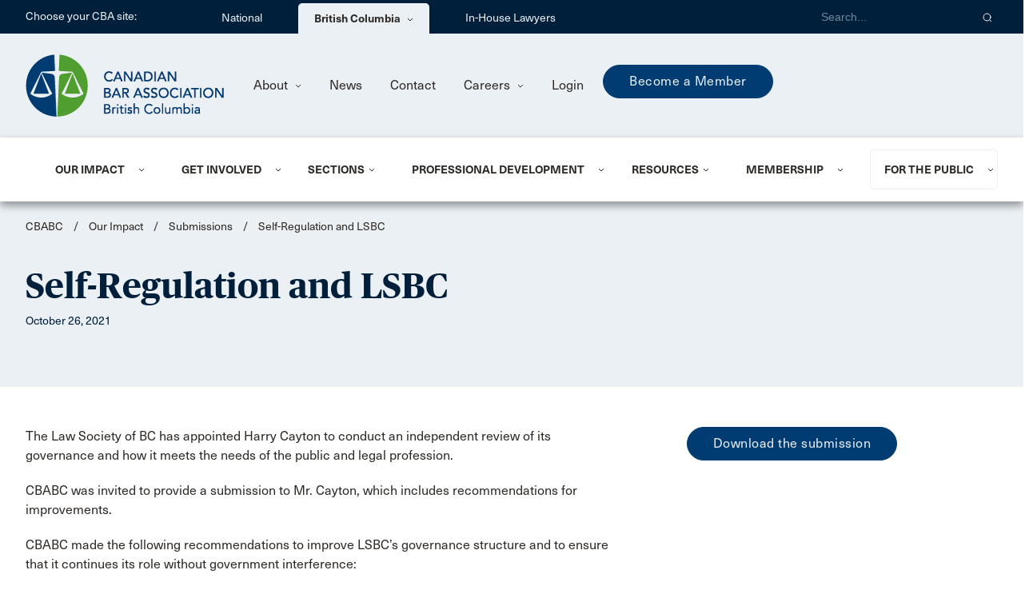

--- FILE ---
content_type: text/html; charset=utf-8
request_url: https://www.cbabc.org/our-impact/submissions/submission-to-harry-cayton-self-regulation-and-lsbc/
body_size: 80433
content:




<!DOCTYPE html>
<html lang="en">

<head>
    <script src="https://ajax.googleapis.com/ajax/libs/jquery/3.5.1/jquery.min.js"></script>

    <meta http-equiv="Content-Type" content="text/html; charset=UTF-8" />
    <meta name="viewport" content="width=device-width, initial-scale=1, maximum-scale=1.0" />

    <title>Self-Regulation and LSBC | CBA British Columbia</title>

        <link rel="shortcut icon" type="image/png" href="/CBA_Favicon-32px_national.png?v=mFyBXz5Romy1XfaJaia2vikkcoixG4M_aRD60Z4GqZ4" />
        <link rel="icon" type="image/png" sizes="32x32" href="/CBA_Favicon-32px.png?v=U_X8vpzSYFomUBJDJ8AeTsLx3a6dMQBZ5C178VukUds">
        <link rel="icon" type="image/png" sizes="16x16" href="/CBA_Favicon-16px.png?v=onicTx7hS_xAJ-pScuf6O0INNzQ4nY5b81fWt4_ldUc">

        <meta name="description" content="The Law Society of BC has appointed Harry Cayton to conduct an independent review of its governance and how it meets the needs of the public and legal profession." />

    <meta name="keywords" />

    


<!-- hi Google Tag Manager -->
<script>(function(w,d,s,l,i){w[l]=w[l]||[];w[l].push({'gtm.start':
new Date().getTime(),event:'gtm.js'});var f=d.getElementsByTagName(s)[0],
j=d.createElement(s),dl=l!='dataLayer'?'&l='+l:'';j.async=true;j.src=
'https://www.googletagmanager.com/gtm.js?id='+i+dl;f.parentNode.insertBefore(j,f);
})(window,document,'script','dataLayer','GTM-KSQDR8');</script>
<!-- End Google Tag Manager -->
<!-- Google tag (gtag.js) -->
<script async src="https://www.googletagmanager.com/gtag/js?id=G-ET0QNETE7H"></script>
<script>
  window.dataLayer = window.dataLayer || [];
  function gtag(){dataLayer.push(arguments);}
  gtag('js', new Date());

  gtag('config', 'G-ET0QNETE7H');
</script>
<script>
//-------------------------------------------------------
var z_account = "2F4EB1D6-9431-4908-A861-4A82134F5A73";
var z_collector = "CBABC.informz.ca";
var z_cookieDomain = ".cbabc.org";
//-------------------------------------------------------
(function (e, o, n, r, t, a, s) { e[t] || (e.GlobalSnowplowNamespace = e.GlobalSnowplowNamespace || [], e.GlobalSnowplowNamespace.push(t), e[t] = function () { (e[t].q = e[t].q || []).push(arguments) }, e[t].q = e[t].q || [], a = o.createElement(n), s = o.getElementsByTagName(n)[0], a.async = 1, a.src = r, s.parentNode.insertBefore(a, s)) }(window, document, "script", "https://cdn.informz.net/web_trk/sp.js", "informz_trk")), informz_trk("newTracker", "infz", z_collector + "/web_trk/collector/", { appId: z_account, cookieDomain: z_cookieDomain }), informz_trk("setUserIdFromLocation", "_zs"), informz_trk("enableActivityTracking", 30, 15); informz_trk("trackPageView", null);
</script>

<script type="text/javascript">
//------LinkedIn
_linkedin_partner_id = "8362620";
window._linkedin_data_partner_ids = window._linkedin_data_partner_ids || [];
window._linkedin_data_partner_ids.push(_linkedin_partner_id);
</script><script type="text/javascript">
(function(l) {
if (!l){window.lintrk = function(a,b){window.lintrk.q.push([a,b])};
window.lintrk.q=[]}
var s = document.getElementsByTagName("script")[0];
var b = document.createElement("script");
b.type = "text/javascript";b.async = true;
b.src = "https://snap.licdn.com/li.lms-analytics/insight.min.js";
s.parentNode.insertBefore(b, s);})(window.lintrk);
</script>
<noscript>
<img height="1" width="1" style="display:none;" alt="" src="https://px.ads.linkedin.com/collect/?pid=8362620&fmt=gif" />
</noscript>

    




<meta name="twitter:card" content="summary_large_image" />
<meta name="twitter:title" content="Self-Regulation and LSBC" />
<meta name="twitter:site" content="@CBA_BC" />
<meta property="og:image" content="https://cbabc.org/getmedia/15f3832b-3a70-402d-a93d-72c50e028574/cbabc-og.png" /><meta property="og:description" content="The Law Society of BC has appointed Harry Cayton to conduct an independent review of its governance and how it meets the needs of the public and legal profession.
" /><meta name="twitter:description" content="The Law Society of BC has appointed Harry Cayton to conduct an independent review of its governance and how it meets the needs of the public and legal profession.
" />
	<meta property="og:title" content="Self-Regulation and LSBC" /><meta name="twitter:image" content="https://cbabc.org/getmedia/15f3832b-3a70-402d-a93d-72c50e028574/cbabc-og.png" />


    <!-- CSS  -->
<link href="https://fonts.googleapis.com/icon?family=Material+Icons" rel="stylesheet">


    <link rel="stylesheet" href="/css/materialize.css" />
    <link rel="stylesheet" href="/css/site.css" />
    <!-- Include Fotorama -->
    <link href="https://cdnjs.cloudflare.com/ajax/libs/fotorama/4.6.4/fotorama.css" rel="stylesheet">
    <link rel="stylesheet" href="https://cdnjs.cloudflare.com/ajax/libs/font-awesome/5.15.4/css/all.min.css">
    <link rel="stylesheet" href="https://cdn.datatables.net/1.13.6/css/jquery.dataTables.css" />

    
</head>

<body>
    


<header class="header-menu-sticky">
    <div class="siteRunner">
        
    </div>
    


<a class="skip-to-content-link" href="#main-content">
    Skip to main content
</a>
<div class="header-top">
    <div class="page-width row">
        <div class="header-top-section col s12" role="navigation">
            <div class="header-top-section-label">Choose your CBA site:</div>
            <ul class="header-top-menu aria-menu" role=&#x27;menubar&#x27; aria-label="header-top-menu aria-menu">
                        <li role="none">
                            <a href="https://www.cba.org">
                                National
                            </a>
                        </li>
                        <li class="header-top-menu-dropdown" role="none">
                            <div role="menuitem" aria-haspopup="true" aria-expanded="false"
                                     class="top-menu-Branch">
                                British Columbia
                                <img class="header-dropdown-icon" src="/images/Fleche-Dropdown.svg" alt="" />
                            </div>
                            <div role="menu" class="header-top-submenu"
                                     class="top-menu-Branch-background">
                                <ul>
                                        <li role="none">
                                            <a href="https://www.cba-alberta.org/" role="menuitem" target="_blank"
                                                    class="top-menu-Branch-item">
                                                Alberta
                                            </a>
                                        </li>
                                        <li role="none">
                                            <a href="https://www.cba-mb.ca/" role="menuitem" target="_blank"
                                                    class="top-menu-Branch-item">
                                                Manitoba
                                            </a>
                                        </li>
                                        <li role="none">
                                            <a href="https://www.nb-cba.org/" role="menuitem" target="_blank"
                                                    class="top-menu-Branch-item">
                                                New Brunswick
                                            </a>
                                        </li>
                                        <li role="none">
                                            <a href="https://www.nl-cba.org/" role="menuitem" target="_blank"
                                                    class="top-menu-Branch-item">
                                                Newfoundland &amp; Labrador
                                            </a>
                                        </li>
                                        <li role="none">
                                            <a href="https://www.cbant.org/" role="menuitem" target="_blank"
                                                    class="top-menu-Branch-item">
                                                Northwest Territories
                                            </a>
                                        </li>
                                        <li role="none">
                                            <a href="https://www.cbans.ca/" role="menuitem" target="_blank"
                                                    class="top-menu-Branch-item">
                                                Nova Scotia
                                            </a>
                                        </li>
                                        <li role="none">
                                            <a href="https://www.nunavut-cba.org/" role="menuitem" target="_blank"
                                                    class="top-menu-Branch-item">
                                                Nunavut
                                            </a>
                                        </li>
</ul><ul aria-label='header-top-submenu'>                                        <li role="none">
                                            <a href="https://www.oba.org/" role="menuitem" target="_blank"
                                                    class="top-menu-Branch-item">
                                                Ontario
                                            </a>
                                        </li>
                                        <li role="none">
                                            <a href="https://www.pe-cba.org/" role="menuitem" target="_blank"
                                                    class="top-menu-Branch-item">
                                                Prince Edward Island
                                            </a>
                                        </li>
                                        <li role="none">
                                            <a href="https://www.abcqc.qc.ca/" role="menuitem" target="_blank"
                                                    class="top-menu-Branch-item">
                                                Qu&#xE9;bec
                                            </a>
                                        </li>
                                        <li role="none">
                                            <a href="https://www.cbasask.org/" role="menuitem" target="_blank"
                                                    class="top-menu-Branch-item">
                                                Saskatchewan
                                            </a>
                                        </li>
                                        <li role="none">
                                            <a href="https://www.yt-cba.org/" role="menuitem" target="_blank"
                                                    class="top-menu-Branch-item">
                                                Yukon
                                            </a>
                                        </li>
                                </ul>
                            </div>
                        </li>
                            <li role="none">
                                <a href="https://cbainhouse.org/home/"  target="_blank">
                                    In-House Lawyers
                                </a>
                            </li>
            </ul>

            <div class="header-top-section-right">
                <div class="header-top-section-search-form">
                    <input id="searchQuery"
                           type="text"
                           class="header-top-section-search validate"
                           title="Search"
                           placeholder="Search..."
                           aria-label="Search">
                    <button role="button"
                            aria-label="Search"
                            type="button"
                            onclick="CBA.search('https://cbabc.org/search/')"
                            class="header-top-section-search-button">
                        <img src="/images/Icon_Search-White.svg"
                             alt="Search" />
                    </button>
                </div>

            </div>
        </div>

        <div class="header-top-section-mobile col s12">
            <div class="header-top-menu-mobile">
                <div class="input-field">
                    <select onchange="CBA.onHeaderTopMenuSelected(this)" aria-label="Choose your CBA site:">
                        <option value="" disabled selected>Choose your CBA site:</option>
                            <option value="https://www.cba.org">National</option>
                                <optgroup label="British Columbia">
                                        <option value="https://www.cba-alberta.org/" target="_blank">Alberta</option>
                                        <option value="https://www.cba-mb.ca/" target="_blank">Manitoba</option>
                                        <option value="https://www.nb-cba.org/" target="_blank">New Brunswick</option>
                                        <option value="https://www.nl-cba.org/" target="_blank">Newfoundland &amp; Labrador</option>
                                        <option value="https://www.cbant.org/" target="_blank">Northwest Territories</option>
                                        <option value="https://www.cbans.ca/" target="_blank">Nova Scotia</option>
                                        <option value="https://www.nunavut-cba.org/" target="_blank">Nunavut</option>
                                        <option value="https://www.oba.org/" target="_blank">Ontario</option>
                                        <option value="https://www.pe-cba.org/" target="_blank">Prince Edward Island</option>
                                        <option value="https://www.abcqc.qc.ca/" target="_blank">Qu&#xE9;bec</option>
                                        <option value="https://www.cbasask.org/" target="_blank">Saskatchewan</option>
                                        <option value="https://www.yt-cba.org/" target="_blank">Yukon</option>
                                </optgroup>
                                <option value="https://cbainhouse.org/home/" target="_blank">In-House Lawyers</option>
                    </select>
                </div>
            </div>
        </div>
    </div>
</div>

<script type="text/javascript">
    var CBA = CBA || {};
    CBA.onHeaderTopMenuSelected = function(el) {
        var url = el.value;
        location.href = url;
    }
</script>


    <div class="header-secondary">
        <div class="page-width row">
            <div class="header-secondary-section col s12">
                <div class="header-secondary-section-logo">
                    <a href="/">
                            <img src="/getmedia/c452b547-3a0e-41c8-b4f6-f80f4e6d8af9/CBA-BritishColumbia-Web-250x114.png?width=250&amp;height=114&amp;ext=.png" alt="Logo for Canadian Bar Association, BC Branch." title="Logo for Canadian Bar Association, BC Branch.">
                    </a>
                </div>

                <div class="header-secondary-content">
                    <ul class="header-secondary-menu">
                                <li class="header-secondary-menu-dropdown">
                                    <a href="javascript:void(0);">
About                                        <img class="header-dropdown-icon" src="/images/Fleche-Dropdown.svg" alt="" />
                                    </a>

                                    <ul class="header-secondary-submenu">
                                            <li>
                                                <a href="https://cbabc.org/about/who-we-are/">
Who We Are                                                </a>
                                            </li>
                                            <li>
                                                <a href="https://cbabc.org/about/board-of-directors/">
Board of Directors                                                </a>
                                            </li>
                                            <li>
                                                <a href="https://cbabc.org/about/provincial-council/">
Provincial Council                                                </a>
                                            </li>
                                            <li>
                                                <a href="https://cbabc.org/about/bylaws-and-policies/">
 Bylaws &amp; Policies                                                </a>
                                            </li>
                                    </ul>
                                </li>
                                <li>
                                    <a href="https://cbabc.org/news/">
News                                    </a>
                                </li>
                                <li>
                                    <a href="https://cbabc.org/contact/">
Contact                                    </a>
                                </li>
                                <li class="header-secondary-menu-dropdown">
                                    <a href="javascript:void(0);">
Careers                                        <img class="header-dropdown-icon" src="/images/Fleche-Dropdown.svg" alt="" />
                                    </a>

                                    <ul class="header-secondary-submenu">
                                            <li>
                                                <a href="https://cbabc.org/careers/job-board/">
Job Board                                                </a>
                                            </li>
                                            <li>
                                                <a href="https://cbabc.org/careers/work-at/">
Work at CBABC                                                </a>
                                            </li>
                                    </ul>
                                </li>

                            <li>
                                

<input type="hidden" id="ssoWindow">

                            <a role="menuitem" href="/en-ca/account/login?returnUrl=%2Four-impact%2Fsubmissions%2Fsubmission-to-harry-cayton-self-regulation-and-lsbc%2F">
                                Login
                            </a>


                            </li>
                    </ul>
                        <div class="header-secondary-featured">
                            <a href="https://cbabc.org/membership/" class="button-primary">Become a Member</a>
                        </div>
                </div>
            </div>
        </div>

        <div class="header-secondary-section-mobile col s12">
            <div class="header-secondary-section-logo-mobile">
                <a href="/">
                        <img src="/getmedia/feff2bc1-1b59-4f0e-a6b2-bad7c82505a9/BC-Short.png?width=760&amp;height=200&amp;ext=.png" alt="Logo for Canadian Bar Association, BC Branch." title="Logo for Canadian Bar Association, BC Branch.">
                </a>
            </div>
            <div class="header-secondary-icon-mobile header-search-icon-mobile">
                <img src="/images/Icon_Search.svg" alt="search" />
            </div>
            <div class="header-secondary-icon-mobile header-menu-icon-mobile">
                <img src="/images/Burger-Menu.svg" alt="menu" />
            </div>
        </div>

        <div class="header-secondary-search-mobile">
            <input id="searchQueryMobile" type="text" class="header-secondary-search-input-mobile validate"
            title="Search" placeholder="Search...">
            <button class="header-secondary-search-btn-mobile" role="button"
            aria-label="Search"
            type="button" onclick="CBA.search('https://cbabc.org/search/', true)">
                <img src="/images/Icon_Search.svg" title="Search"
                alt="search" />
            </button>
        </div>

        <div class="header-menu-mobile">
            <div class="header-primary-menu-mobile">
                <ul class="menu-login">
                    <li class="header-primary-menu-dropdown-mobile">



<input type="hidden" id="ssoWindow">

                            <a role="menuitem" href="/en-ca/account/login?returnUrl=%2Four-impact%2Fsubmissions%2Fsubmission-to-harry-cayton-self-regulation-and-lsbc%2F">
                                Login
                            </a>

                    </li>
                        <div class="header-secondary-featured">
                            <a href="https://cbabc.org/membership/" class="button-primary">Become a Member</a>
                        </div>
                </ul>

                <ul>
                                

    <li class="header-primary-menu-dropdown-mobile">
        <div class="page-width row" role="menuitem" aria-haspopup="true" aria-expanded="false">
            <a class="header-primary-dropdown-item-mobile col s12">
                Our Impact
                <img class="header-dropdown-icon-mobile" src="/images/Fleche-Dropdown.svg" alt="" />
            </a>
        </div>

        <div class="header-primary-submenu-mobile" role="menu" aria-label="menu_image_mobile">
            <div class="page-width row">
                <ul class="col s12">
                        <li role="none">
                            <a role="menuitem" href="https://cbabc.org/our-impact/initiatives/">Initiatives</a>
                        </li>
                        <li role="none">
                            <a role="menuitem" href="https://cbabc.org/our-impact/committees/">Committees</a>
                        </li>
                        <li role="none">
                            <a role="menuitem" href="https://cbabc.org/our-impact/submissions/">Submissions</a>
                        </li>
                        <li role="none">
                            <a role="menuitem" href="https://cbabc.org/our-impact/calls-for-consultation/">Calls for Consultation</a>
                        </li>
                </ul>
            </div>
                <div class="page-width row">
                    <div class="col s12">
                        <div class="header-primary-memu-membership-mobile">
                                <p class="header-primary-submenu-title-mobile">Regulation of the Profession</p>
                            <ul>
                                <li role="none">
                                        <a role="menuitem" href="https://cbabc.org/our-impact/initiatives/regulation-of-the-profession/" class="header-primary-submenu-image-link" alt="">Learn more</a>
                                </li>
                            </ul>
                        </div>
                    </div>
                </div>
        </div>
    </li>

                                

    <li class="header-primary-menu-dropdown-mobile">
        <div class="page-width row" role="menuitem" aria-haspopup="true" aria-expanded="false">
            <a class="header-primary-dropdown-item-mobile col s12">
                Get Involved
                <img class="header-dropdown-icon-mobile" src="/images/Fleche-Dropdown.svg" alt="" />
            </a>
        </div>

        <div class="header-primary-submenu-mobile" role="menu" aria-label="menu_image_mobile">
            <div class="page-width row">
                <ul class="col s12">
                        <li role="none">
                            <a role="menuitem" href="https://cbabc.org/get-involved/volunteer/">Volunteer With CBABC</a>
                        </li>
                        <li role="none">
                            <a role="menuitem" href="https://cbabc.org/get-involved/lawyers-helping-lawyers/">Lawyers Helping Lawyers</a>
                        </li>
                        <li role="none">
                            <a role="menuitem" href="https://cbabc.org/get-involved/build-your-profile/">Build Your Profile</a>
                        </li>
                        <li role="none">
                            <a role="menuitem" href="https://cbabc.org/get-involved/awards-and-recognition/">Awards &amp; Recognition</a>
                        </li>
                        <li role="none">
                            <a role="menuitem" href="https://cbabc.org/get-involved/advertise-with-us/">Advertise With Us</a>
                        </li>
                </ul>
            </div>
                <div class="page-width row">
                    <div class="col s12">
                        <div class="header-primary-memu-membership-mobile">
                                <p class="header-primary-submenu-title-mobile">CBABC Awards</p>
                            <ul>
                                <li role="none">
                                            <a role="menuitem" href="/get-involved/awards-and-recognition/"
                                               alt=""
                                               target="_self">Nominate</a>
                                </li>
                            </ul>
                        </div>
                    </div>
                </div>
        </div>
    </li>

                                

    <li class="header-primary-menu-dropdown-mobile">
        <div class="page-width row" role="menuitem" aria-haspopup="true" aria-expanded="false">
            <a tabindex="0" class="header-primary-dropdown-item-mobile col s12">
                Sections
                <img class="header-dropdown-icon-mobile" src="/images/Fleche-Dropdown.svg" alt="" />
            </a>
        </div>

        <div class="header-primary-submenu-mobile" role="menu" aria-label="menu_primary_mobile" >
            <div class="page-width row">
                <ul class="col s12">
                        <li role="none">
                            <a role="menuitem" tabindex="0" href="https://cbabc.org/sections/">Sections </a>
                        </li>
                        <li role="none">
                            <a role="menuitem" tabindex="0" href="https://cbabc.org/sections/enroll-in-sections/">Enroll in Sections</a>
                        </li>
                        <li role="none">
                            <a role="menuitem" tabindex="0" href="https://cbabc.org/sections/volunteer/">Become a Section Executive</a>
                        </li>
                </ul>
            </div>

            <div class="header-primary-memu-featured-mobile">
                <div class="page-width row">
                    <div class="col s12">
                        <p class="header-primary-submenu-title-mobile">Featured Sections</p>
                        <ul>
                                <li role="none">
                                    <a role="menuitem" tabindex="0" href="https://cbabc.org/sections/administrative-law/">Administrative Law</a>
                                </li>
                                <li role="none">
                                    <a role="menuitem" tabindex="0" href="https://cbabc.org/sections/business-law/">Business Law</a>
                                </li>
                                <li role="none">
                                    <a role="menuitem" tabindex="0" href="https://cbabc.org/sections/ccca-bc/">In-House Lawyers</a>
                                </li>
                                <li role="none">
                                    <a role="menuitem" tabindex="0" href="https://cbabc.org/sections/civil-litigation/">Civil Litigation</a>
                                </li>
                                <li role="none">
                                    <a role="menuitem" tabindex="0" href="https://cbabc.org/sections/employment-law/">Employment Law</a>
                                </li>
                                <li role="none">
                                    <a role="menuitem" tabindex="0" href="https://cbabc.org/sections/family-law/">Family Law</a>
                                </li>
                                <li role="none">
                                    <a role="menuitem" tabindex="0" href="https://cbabc.org/sections/real-property/">Real Property</a>
                                </li>
                                <li role="none">
                                    <a role="menuitem" tabindex="0" href="https://cbabc.org/sections/wills-trusts/">Wills &amp; Trusts</a>
                                </li>
                                <li role="none">
                                    <a role="menuitem" tabindex="0" href="https://cbabc.org/sections/women-lawyers-forum/">Women Lawyers (WLF)</a>
                                </li>
                                <li role="none">
                                    <a role="menuitem" tabindex="0" href="https://cbabc.org/sections/young-lawyers/">Young Lawyers</a>
                                </li>
                        </ul>
                        <a role="menuitem" tabindex="0" class="button-tertiary-dk" href="https://cbabc.org/sections/">View All Sections</a>
                    </div>
                </div>
            </div>
        </div>
    </li>

                                

    <li class="header-primary-menu-dropdown-mobile">
        <div class="page-width row" role="menuitem" aria-haspopup="true" aria-expanded="false">
            <a class="header-primary-dropdown-item-mobile col s12">
                Professional Development
                <img class="header-dropdown-icon-mobile" src="/images/Fleche-Dropdown.svg" alt="" />
            </a>
        </div>

        <div class="header-primary-submenu-mobile" role="menu" aria-label="menu_image_mobile">
            <div class="page-width row">
                <ul class="col s12">
                        <li role="none">
                            <a role="menuitem" href="https://cbabc.org/professional-development/about-pd/">Find a Program</a>
                        </li>
                        <li role="none">
                            <a role="menuitem" href="https://cbabc.org/professional-development/conferences/">Conferences</a>
                        </li>
                        <li role="none">
                            <a role="menuitem" href="https://cbabc.org/professional-development/webinars-by-series/">Webinars by Series</a>
                        </li>
                        <li role="none">
                            <a role="menuitem" href="https://cbabc.org/professional-development/on-demand-programs/">On-Demand Programs</a>
                        </li>
                        <li role="none">
                            <a role="menuitem" href="https://cbabc.org/professional-development/mentorship/">Mentorship</a>
                        </li>
                </ul>
            </div>
                <div class="page-width row">
                    <div class="col s12">
                        <div class="header-primary-memu-membership-mobile">
                                <p class="header-primary-submenu-title-mobile">Immigration Law 2026</p>
                            <ul>
                                <li role="none">
                                            <a role="menuitem" href="/bclc-immigration/"
                                               alt=""
                                               target="_self">Explore &#x2B; Register</a>
                                </li>
                            </ul>
                        </div>
                    </div>
                </div>
        </div>
    </li>

                                

    <li class="header-primary-menu-dropdown-mobile">
        <div class="page-width row" role="menuitem" aria-haspopup="true" aria-expanded="false">
            <a tabindex="0" class="header-primary-dropdown-item-mobile col s12">
                Resources
                <img class="header-dropdown-icon-mobile" src="/images/Fleche-Dropdown.svg" alt="" />
            </a>
        </div>

        <div class="header-primary-submenu-mobile" role="menu" aria-label="menu_primary_mobile" >
            <div class="page-width row">
                <ul class="col s12">
                        <li role="none">
                            <a role="menuitem" tabindex="0" href="https://cbabc.org/resources/practice-management/">Practice Management</a>
                        </li>
                        <li role="none">
                            <a role="menuitem" tabindex="0" href="https://cbabc.org/resources/truth-reconciliation/">Truth &amp; Reconciliation</a>
                        </li>
                        <li role="none">
                            <a role="menuitem" tabindex="0" href="https://cbabc.org/resources/equity-diversity-inclusion/">Equity, Diversity &amp; Inclusion</a>
                        </li>
                        <li role="none">
                            <a role="menuitem" tabindex="0" href="https://cbabc.org/resources/well-being-and-lawyer-assistance/">Lawyer Well-Being</a>
                        </li>
                        <li role="none">
                            <a role="menuitem" tabindex="0" href="https://cbabc.org/resources/publications/">Publications</a>
                        </li>
                        <li role="none">
                            <a role="menuitem" tabindex="0" href="https://cbabc.org/resources/podcasts/"> Podcasts</a>
                        </li>
                </ul>
            </div>

            <div class="header-primary-memu-featured-mobile">
                <div class="page-width row">
                    <div class="col s12">
                        <p class="header-primary-submenu-title-mobile">Featured Resources</p>
                        <ul>
                                <li role="none">
                                    <a role="menuitem" tabindex="0" href="https://cbabc.org/resources/practice-coaches/">Practice Coaches</a>
                                </li>
                                <li role="none">
                                    <a role="menuitem" tabindex="0" href="https://cbabc.org/resources/robe-bank/">Robe Bank</a>
                                </li>
                                <li role="none">
                                    <a role="menuitem" tabindex="0" href="https://cbabc.org/resources/practice-management/sololink/">SoloLink</a>
                                </li>
                                <li role="none">
                                    <a role="menuitem" tabindex="0" href="https://cbabc.org/resources/publications/bartalk-redirect/">BarTalk</a>
                                </li>
                                <li role="none">
                                    <a role="menuitem" tabindex="0" href="https://cbabc.org/resources/practice-tools/pronouns-in-court-toolkit/">Pronouns in Court Toolkit</a>
                                </li>
                                <li role="none">
                                    <a role="menuitem" tabindex="0" href="https://cbabc.org/resources/real-estate-forms/">Real Estate Forms</a>
                                </li>
                                <li role="none">
                                    <a role="menuitem" tabindex="0" href="https://cbabc.org/benevolent-society/">CBABC Benevolent Society</a>
                                </li>
                                <li role="none">
                                    <a role="menuitem" tabindex="0" href="https://cbabc.org/lawyer-s-guide-to-undrip/">A Lawyer&#x27;s Guide to UNDRIP</a>
                                </li>
                        </ul>
                        <a role="menuitem" tabindex="0" class="button-tertiary-dk" href="https://cbabc.org/resources/">View All Resources</a>
                    </div>
                </div>
            </div>
        </div>
    </li>

                                

    <li class="header-primary-menu-dropdown-mobile">
        <div class="page-width row" role="menuitem" aria-haspopup="true" aria-expanded="false">
            <a class="header-primary-dropdown-item-mobile col s12">
                Membership
                <img class="header-dropdown-icon-mobile" src="/images/Fleche-Dropdown.svg" alt="" />
            </a>
        </div>

        <div class="header-primary-submenu-mobile" role="menu" aria-label="menu_membership_mobile">
            <div class="page-width row">
                <ul class="col s12">
                        <li role="none">
                            <a role="menuitem" href="https://cbabc.org/membership/joining-the-cba/">Joining the CBA</a>
                        </li>
                        <li role="none">
                            <a role="menuitem" href="https://cbabc.org/membership/member-fees-benefits/">Member Fees &amp; Benefits</a>
                        </li>
                        <li role="none">
                            <a role="menuitem" href="https://cbabc.org/membership/group-membership/">Group Membership</a>
                        </li>
                        <li role="none">
                            <a role="menuitem" href="https://cbabc.org/membership/member-savings/">Member Savings</a>
                        </li>
                        <li role="none">
                            <a role="menuitem" href="https://cbabc.org/membership/member-directory/">Member Directory</a>
                        </li>
                </ul>
            </div>

            <div class="page-width row">
                <div class="col s12">
                    <div class="header-primary-memu-membership-mobile">
                        <p class="header-primary-submenu-title-mobile">Become a member</p>
                            <ul>
                                <li role="none">
                                    <a role="menuitem" class="button-primary" alt=""
                                           href="/membership/" target="_self">Join/Renew</a>
                                </li>
                            </ul>
                    </div>
                </div>
            </div>
        </div>
    </li>

                                

    <li class="header-primary-menu-dropdown-mobile">
        <div class="page-width row" role="menuitem" aria-haspopup="true" aria-expanded="false">
            <a class="header-primary-dropdown-item-mobile col s12">
                For the Public
                <img class="header-dropdown-icon-mobile" src="/images/Fleche-Dropdown.svg" alt="" />
            </a>
        </div>

        <div class="header-primary-submenu-mobile" role="menu" aria-label="menu_image_mobile">
            <div class="page-width row">
                <ul class="col s12">
                        <li role="none">
                            <a role="menuitem" href="https://cbabc.org/public/find-a-lawyer/">Find a Lawyer</a>
                        </li>
                        <li role="none">
                            <a role="menuitem" href="https://cbabc.org/public/making-a-will/">Making a Will</a>
                        </li>
                        <li role="none">
                            <a role="menuitem" href="https://cbabc.org/public/immigrating-to-canada/">Immigrating to Canada</a>
                        </li>
                        <li role="none">
                            <a role="menuitem" href="https://cbabc.org/public/legal-health-checks/">Legal Health Checks</a>
                        </li>
                        <li role="none">
                            <a role="menuitem" href="https://cbabc.org/public/legal-resources/">Legal Resources</a>
                        </li>
                        <li role="none">
                            <a role="menuitem" href="https://cbabc.org/public/barry-sullivan-law-cup/">Barry Sullivan Law Cup</a>
                        </li>
                </ul>
            </div>
                <div class="page-width row">
                    <div class="col s12">
                        <div class="header-primary-memu-membership-mobile">
                                <p class="header-primary-submenu-title-mobile">Find a Lawyer </p>
                            <ul>
                                <li role="none">
                                        <a role="menuitem" href="https://cbabc.org/public/find-a-lawyer/" class="header-primary-submenu-image-link" alt="">Search</a>
                                </li>
                            </ul>
                        </div>
                    </div>
                </div>
        </div>
    </li>

                </ul>

                <div class="header-secondary-menu-mobile">
                    <div class="page-width row">
                        <ul class="header-secondary-menu-mobile col s12">
                                    <li class="header-secondary-menu-dropdown-mobile">
                                        <div>
About                                            <img class="header-dropdown-icon-mobile" src="/images/Fleche-Dropdown-White.svg" alt="" />
                                        </div>

                                        <ul class="header-secondary-submenu-mobile">
                                                <li>
                                                    <a href="https://cbabc.org/about/who-we-are/">
Who We Are                                                    </a>
                                                </li>
                                                <li>
                                                    <a href="https://cbabc.org/about/board-of-directors/">
Board of Directors                                                    </a>
                                                </li>
                                                <li>
                                                    <a href="https://cbabc.org/about/provincial-council/">
Provincial Council                                                    </a>
                                                </li>
                                                <li>
                                                    <a href="https://cbabc.org/about/bylaws-and-policies/">
 Bylaws &amp; Policies                                                    </a>
                                                </li>
                                        </ul>
                                    </li>
                                    <li>
                                        <a href="https://cbabc.org/news/">
News                                        </a>
                                    </li>
                                    <li>
                                        <a href="https://cbabc.org/contact/">
Contact                                        </a>
                                    </li>
                                    <li class="header-secondary-menu-dropdown-mobile">
                                        <div>
Careers                                            <img class="header-dropdown-icon-mobile" src="/images/Fleche-Dropdown-White.svg" alt="" />
                                        </div>

                                        <ul class="header-secondary-submenu-mobile">
                                                <li>
                                                    <a href="https://cbabc.org/careers/job-board/">
Job Board                                                    </a>
                                                </li>
                                                <li>
                                                    <a href="https://cbabc.org/careers/work-at/">
Work at CBABC                                                    </a>
                                                </li>
                                        </ul>
                                    </li>
                        </ul>
                    </div>
                </div>
            </div>
        </div>
    </div>

    <div class="header-primary">
        <div class="page-width row">
            <div class="header-primary-section col s12">
                <ul class="header-primary-menu">
                                

    <li class="header-primary-menu-dropdown" id="menu-e8cedbc36e9e4b09bdc801f07f721cf4" role="menuitem" aria-haspopup="true" aria-expanded="false">
        <div class="header-primary-menu-item">
            <a tabindex="0" class="header-primary-dropdown-item-mobile col s12">
                Our Impact
            </a>
        </div>
        <img class="header-dropdown-icon" src="/images/Fleche-Dropdown.svg" alt="" />
    </li>
    <div id="sub-menu-e8cedbc36e9e4b09bdc801f07f721cf4" class="header-primary-submenu" role="menu">
        <div class="header-primary-submenu-width row">
            <div class="col s12">
                <div class="header-primary-submenu-content row">
                    <div class="header-primary-submenu-left header-primary-submenu-2col col s7">
                        <ul>
                                <li role="none">
                                    <a role="menuitem" href="https://cbabc.org/our-impact/initiatives/">Initiatives</a>
                                </li>
                                <li role="none">
                                    <a role="menuitem" href="https://cbabc.org/our-impact/committees/">Committees</a>
                                </li>
                                <li role="none">
                                    <a role="menuitem" href="https://cbabc.org/our-impact/submissions/">Submissions</a>
                                </li>
                                <li role="none">
                                    <a role="menuitem" href="https://cbabc.org/our-impact/calls-for-consultation/">Calls for Consultation</a>
                                </li>
                        </ul>
                    </div>

                    <div class="col s5">
                        <div class="header-primary-submenu-image-right row">

                                <div class="header-primary-submenu-image-right-image col s5">
                                    <img src="/getmedia/ffd394d0-3f8c-4498-a9a2-d50bcf91583c/LPA-Litigation-Blue-700.jpg?width=700&amp;height=700&amp;ext=.jpg" alt="An illustration of 10 stick figures in a circle on top of a two-toned background." />
                                </div>
                            
                            
                            <div role="menubar" class="header-primary-submenu-image-right-content col s7 aria-menu">
                                        <p class="header-primary-submenu-image-title">Regulation of the Profession</p>
<p>Making members' voices heard to preserve the self-regulation of lawyers. </p>                                        <a role="menuitem" href="https://cbabc.org/our-impact/initiatives/regulation-of-the-profession/" alt="">Learn more</a>
                            </div>
                        </div>
                    </div>
                </div>
            </div>
        </div>
    </div>

                                

    <li class="header-primary-menu-dropdown" id="menu-d6b9b09cdf1b4699a73d7a0592141690" role="menuitem" aria-haspopup="true" aria-expanded="false">
        <div class="header-primary-menu-item">
            <a tabindex="0" class="header-primary-dropdown-item-mobile col s12">
                Get Involved
            </a>
        </div>
        <img class="header-dropdown-icon" src="/images/Fleche-Dropdown.svg" alt="" />
    </li>
    <div id="sub-menu-d6b9b09cdf1b4699a73d7a0592141690" class="header-primary-submenu" role="menu">
        <div class="header-primary-submenu-width row">
            <div class="col s12">
                <div class="header-primary-submenu-content row">
                    <div class="header-primary-submenu-left header-primary-submenu-2col col s7">
                        <ul>
                                <li role="none">
                                    <a role="menuitem" href="https://cbabc.org/get-involved/volunteer/">Volunteer With CBABC</a>
                                </li>
                                <li role="none">
                                    <a role="menuitem" href="https://cbabc.org/get-involved/lawyers-helping-lawyers/">Lawyers Helping Lawyers</a>
                                </li>
                                <li role="none">
                                    <a role="menuitem" href="https://cbabc.org/get-involved/build-your-profile/">Build Your Profile</a>
                                </li>
                                <li role="none">
                                    <a role="menuitem" href="https://cbabc.org/get-involved/awards-and-recognition/">Awards &amp; Recognition</a>
                                </li>
                                <li role="none">
                                    <a role="menuitem" href="https://cbabc.org/get-involved/advertise-with-us/">Advertise With Us</a>
                                </li>
                        </ul>
                    </div>

                    <div class="col s5">
                        <div class="header-primary-submenu-image-right row">

                                <div class="header-primary-submenu-image-right-image col s5">
                                    <img src="/getmedia/c02965a2-b57e-4f6c-a103-bb6e5e881f9f/CBABC-Branch-Awards-2026-700.png?width=700&amp;height=700&amp;ext=.png" alt="Vertical blue, aqua and gold stripes." />
                                </div>
                            
                            
                            <div role="menubar" class="header-primary-submenu-image-right-content col s7 aria-menu">
                                        <p class="header-primary-submenu-image-title">CBABC Awards</p>
<p>Recognize an inspiring lawyer for their dedication to the legal profession.</p>                                            <a role="menuitem" href="/get-involved/awards-and-recognition/"
                                               alt=""
                                               target="_self">Nominate</a>
                            </div>
                        </div>
                    </div>
                </div>
            </div>
        </div>
    </div>

                                

    <li class="header-primary-menu-dropdown" id="menu-f8f5ccff94c94b29b0e3bf6b4a0a1d5b" role="menuitem" aria-haspopup="true" aria-expanded="false">
        <div class="header-primary-menu-item">
            <a tabindex="0" aria-controls="sub-menu-f8f5ccff94c94b29b0e3bf6b4a0a1d5b">
                Sections
            </a>
        </div>
        <img class="header-dropdown-icon" src="/images/Fleche-Dropdown.svg" alt="" />
    </li>
    <div id="sub-menu-f8f5ccff94c94b29b0e3bf6b4a0a1d5b" class="header-primary-submenu" role="menu" aria-label="header-primary-submenu" hidden>
        <div class="header-primary-submenu-width row">
            <div class="col s12">
                <div class="header-primary-submenu-content row">
                    <div class="header-primary-submenu-left col s4">
                        <ul>
                                <li role="none">
                                    <a role="menuitem" tabindex="0" href="https://cbabc.org/sections/">Sections </a>
                                </li>
                                <li role="none">
                                    <a role="menuitem" tabindex="0" href="https://cbabc.org/sections/enroll-in-sections/">Enroll in Sections</a>
                                </li>
                                <li role="none">
                                    <a role="menuitem" tabindex="0" href="https://cbabc.org/sections/volunteer/">Become a Section Executive</a>
                                </li>
                        </ul>
                    </div>

                    <div class="header-primary-submenu-default-right col s8">
                        <div class="header-primary-submenu-default-right-header row">
                            <p class="header-primary-submenu-title col s6">Featured Sections</p>
                            <div class="header-primary-submenu-default-right-button col s6">
                                <a role="menuitem" tabindex="0" class="button-tertiary-dk" href="https://cbabc.org/sections/">View All Sections</a>
                            </div>
                        </div>
                        <ul>
                                <li role="none">
                                    <a role="menuitem" tabindex="0" href="https://cbabc.org/sections/administrative-law/">Administrative Law</a>
                                </li>
                                <li role="none">
                                    <a role="menuitem" tabindex="0" href="https://cbabc.org/sections/business-law/">Business Law</a>
                                </li>
                                <li role="none">
                                    <a role="menuitem" tabindex="0" href="https://cbabc.org/sections/ccca-bc/">In-House Lawyers</a>
                                </li>
                                <li role="none">
                                    <a role="menuitem" tabindex="0" href="https://cbabc.org/sections/civil-litigation/">Civil Litigation</a>
                                </li>
                                <li role="none">
                                    <a role="menuitem" tabindex="0" href="https://cbabc.org/sections/employment-law/">Employment Law</a>
                                </li>
                                <li role="none">
                                    <a role="menuitem" tabindex="0" href="https://cbabc.org/sections/family-law/">Family Law</a>
                                </li>
                                <li role="none">
                                    <a role="menuitem" tabindex="0" href="https://cbabc.org/sections/real-property/">Real Property</a>
                                </li>
                                <li role="none">
                                    <a role="menuitem" tabindex="0" href="https://cbabc.org/sections/wills-trusts/">Wills &amp; Trusts</a>
                                </li>
                                <li role="none">
                                    <a role="menuitem" tabindex="0" href="https://cbabc.org/sections/women-lawyers-forum/">Women Lawyers (WLF)</a>
                                </li>
                                <li role="none">
                                    <a role="menuitem" tabindex="0" href="https://cbabc.org/sections/young-lawyers/">Young Lawyers</a>
                                </li>
                        </ul>
                    </div>
                </div>
            </div>
        </div>
    </div>

                                

    <li class="header-primary-menu-dropdown" id="menu-70b22d6d49a3419da9bcf8564b6a07e6" role="menuitem" aria-haspopup="true" aria-expanded="false">
        <div class="header-primary-menu-item">
            <a tabindex="0" class="header-primary-dropdown-item-mobile col s12">
                Professional Development
            </a>
        </div>
        <img class="header-dropdown-icon" src="/images/Fleche-Dropdown.svg" alt="" />
    </li>
    <div id="sub-menu-70b22d6d49a3419da9bcf8564b6a07e6" class="header-primary-submenu" role="menu">
        <div class="header-primary-submenu-width row">
            <div class="col s12">
                <div class="header-primary-submenu-content row">
                    <div class="header-primary-submenu-left header-primary-submenu-2col col s7">
                        <ul>
                                <li role="none">
                                    <a role="menuitem" href="https://cbabc.org/professional-development/about-pd/">Find a Program</a>
                                </li>
                                <li role="none">
                                    <a role="menuitem" href="https://cbabc.org/professional-development/conferences/">Conferences</a>
                                </li>
                                <li role="none">
                                    <a role="menuitem" href="https://cbabc.org/professional-development/webinars-by-series/">Webinars by Series</a>
                                </li>
                                <li role="none">
                                    <a role="menuitem" href="https://cbabc.org/professional-development/on-demand-programs/">On-Demand Programs</a>
                                </li>
                                <li role="none">
                                    <a role="menuitem" href="https://cbabc.org/professional-development/mentorship/">Mentorship</a>
                                </li>
                        </ul>
                    </div>

                    <div class="col s5">
                        <div class="header-primary-submenu-image-right row">

                                <div class="header-primary-submenu-image-right-image col s5">
                                    <img src="/getmedia/dd5a7cc5-3ec7-4075-b5d5-bc548ff34b09/BCLC-Immigration-2026-700.jpg?width=700&amp;height=700&amp;ext=.jpg" alt="An aerial view of a person standing on pavement with a Canadian flag at their feet." />
                                </div>
                            
                            
                            <div role="menubar" class="header-primary-submenu-image-right-content col s7 aria-menu">
                                        <p class="header-primary-submenu-image-title">Immigration Law 2026</p>
<p>Chart the best course for your clients. 20% off until Jan 16.</p>                                            <a role="menuitem" href="/bclc-immigration/"
                                               alt=""
                                               target="_self">Explore &#x2B; Register</a>
                            </div>
                        </div>
                    </div>
                </div>
            </div>
        </div>
    </div>

                                

    <li class="header-primary-menu-dropdown" id="menu-fe87cefbc3554b4ebd1999a3a21b72ad" role="menuitem" aria-haspopup="true" aria-expanded="false">
        <div class="header-primary-menu-item">
            <a tabindex="0" aria-controls="sub-menu-fe87cefbc3554b4ebd1999a3a21b72ad">
                Resources
            </a>
        </div>
        <img class="header-dropdown-icon" src="/images/Fleche-Dropdown.svg" alt="" />
    </li>
    <div id="sub-menu-fe87cefbc3554b4ebd1999a3a21b72ad" class="header-primary-submenu" role="menu" aria-label="header-primary-submenu" hidden>
        <div class="header-primary-submenu-width row">
            <div class="col s12">
                <div class="header-primary-submenu-content row">
                    <div class="header-primary-submenu-left col s4">
                        <ul>
                                <li role="none">
                                    <a role="menuitem" tabindex="0" href="https://cbabc.org/resources/practice-management/">Practice Management</a>
                                </li>
                                <li role="none">
                                    <a role="menuitem" tabindex="0" href="https://cbabc.org/resources/truth-reconciliation/">Truth &amp; Reconciliation</a>
                                </li>
                                <li role="none">
                                    <a role="menuitem" tabindex="0" href="https://cbabc.org/resources/equity-diversity-inclusion/">Equity, Diversity &amp; Inclusion</a>
                                </li>
                                <li role="none">
                                    <a role="menuitem" tabindex="0" href="https://cbabc.org/resources/well-being-and-lawyer-assistance/">Lawyer Well-Being</a>
                                </li>
                                <li role="none">
                                    <a role="menuitem" tabindex="0" href="https://cbabc.org/resources/publications/">Publications</a>
                                </li>
                                <li role="none">
                                    <a role="menuitem" tabindex="0" href="https://cbabc.org/resources/podcasts/"> Podcasts</a>
                                </li>
                        </ul>
                    </div>

                    <div class="header-primary-submenu-default-right col s8">
                        <div class="header-primary-submenu-default-right-header row">
                            <p class="header-primary-submenu-title col s6">Featured Resources</p>
                            <div class="header-primary-submenu-default-right-button col s6">
                                <a role="menuitem" tabindex="0" class="button-tertiary-dk" href="https://cbabc.org/resources/">View All Resources</a>
                            </div>
                        </div>
                        <ul>
                                <li role="none">
                                    <a role="menuitem" tabindex="0" href="https://cbabc.org/resources/practice-coaches/">Practice Coaches</a>
                                </li>
                                <li role="none">
                                    <a role="menuitem" tabindex="0" href="https://cbabc.org/resources/robe-bank/">Robe Bank</a>
                                </li>
                                <li role="none">
                                    <a role="menuitem" tabindex="0" href="https://cbabc.org/resources/practice-management/sololink/">SoloLink</a>
                                </li>
                                <li role="none">
                                    <a role="menuitem" tabindex="0" href="https://cbabc.org/resources/publications/bartalk-redirect/">BarTalk</a>
                                </li>
                                <li role="none">
                                    <a role="menuitem" tabindex="0" href="https://cbabc.org/resources/practice-tools/pronouns-in-court-toolkit/">Pronouns in Court Toolkit</a>
                                </li>
                                <li role="none">
                                    <a role="menuitem" tabindex="0" href="https://cbabc.org/resources/real-estate-forms/">Real Estate Forms</a>
                                </li>
                                <li role="none">
                                    <a role="menuitem" tabindex="0" href="https://cbabc.org/benevolent-society/">CBABC Benevolent Society</a>
                                </li>
                                <li role="none">
                                    <a role="menuitem" tabindex="0" href="https://cbabc.org/lawyer-s-guide-to-undrip/">A Lawyer&#x27;s Guide to UNDRIP</a>
                                </li>
                        </ul>
                    </div>
                </div>
            </div>
        </div>
    </div>

                                

    <li class="header-primary-menu-dropdown" id="menu-4ac10c19f2b346f59e0dd512014a8e65" role="menuitem" aria-haspopup="true" aria-expanded="false">
        <div class="header-primary-menu-item">
            <a tabindex="0" class="header-primary-dropdown-item-mobile col s12">
                Membership
            </a>
        </div>
        <img class="header-dropdown-icon" src="/images/Fleche-Dropdown.svg" alt="" />
    </li>
    <div id="sub-menu-4ac10c19f2b346f59e0dd512014a8e65" class="header-primary-submenu" role="menu" aria-label="header-primary-submenu">
        <div class="header-primary-submenu-width row">
            <div class="col s12">
                <div class="header-primary-submenu-content row">
                    <div class="header-primary-submenu-left col s4">
                        <ul>
                                <li role="none">
                                    <a role="menuitem" href="https://cbabc.org/membership/joining-the-cba/">Joining the CBA</a>
                                </li>
                                <li role="none">
                                    <a role="menuitem" href="https://cbabc.org/membership/member-fees-benefits/">Member Fees &amp; Benefits</a>
                                </li>
                                <li role="none">
                                    <a role="menuitem" href="https://cbabc.org/membership/group-membership/">Group Membership</a>
                                </li>
                                <li role="none">
                                    <a role="menuitem" href="https://cbabc.org/membership/member-savings/">Member Savings</a>
                                </li>
                                <li role="none">
                                    <a role="menuitem" href="https://cbabc.org/membership/member-directory/">Member Directory</a>
                                </li>
                        </ul>
                    </div>

                    <div class="col s8">
                        <div class="header-primary-submenu-membership-right row" style="margin-bottom: 0px !important;">
                            <div class="header-primary-submenu-membership-right-content col s7">
                                <p class="header-primary-submenu-membership-title">Become a member</p>
                                <p>Learn new skills, grow your network and make an impact.</p>


                                    <a role="menuitem" class="button-primary" alt=""
                                       href="/membership/" target="_self">Join/Renew</a>
                            </div>

                            <div class="header-primary-submenu-membership-right-image col s5">

                                    <img src="/getmedia/eb2dd468-9dd1-4e62-9f1e-e23b6d234a4f/Membership-Feature-YW-700x700.jpg?width=700&amp;height=700&amp;ext=.jpg" alt=""/>
                            </div>
                        </div>

                    </div>
                </div>
            </div>
        </div>
    </div>

                                

    <li class="header-primary-menu-dropdown" id="menu-9d68782ab1594c578035c8cd989fbf35" role="menuitem" aria-haspopup="true" aria-expanded="false">
        <div class="header-primary-menu-item">
            <a tabindex="0" class="header-primary-dropdown-item-mobile col s12">
                For the Public
            </a>
        </div>
        <img class="header-dropdown-icon" src="/images/Fleche-Dropdown.svg" alt="" />
    </li>
    <div id="sub-menu-9d68782ab1594c578035c8cd989fbf35" class="header-primary-submenu" role="menu">
        <div class="header-primary-submenu-width row">
            <div class="col s12">
                <div class="header-primary-submenu-content row">
                    <div class="header-primary-submenu-left header-primary-submenu-2col col s7">
                        <ul>
                                <li role="none">
                                    <a role="menuitem" href="https://cbabc.org/public/find-a-lawyer/">Find a Lawyer</a>
                                </li>
                                <li role="none">
                                    <a role="menuitem" href="https://cbabc.org/public/making-a-will/">Making a Will</a>
                                </li>
                                <li role="none">
                                    <a role="menuitem" href="https://cbabc.org/public/immigrating-to-canada/">Immigrating to Canada</a>
                                </li>
                                <li role="none">
                                    <a role="menuitem" href="https://cbabc.org/public/legal-health-checks/">Legal Health Checks</a>
                                </li>
                                <li role="none">
                                    <a role="menuitem" href="https://cbabc.org/public/legal-resources/">Legal Resources</a>
                                </li>
                                <li role="none">
                                    <a role="menuitem" href="https://cbabc.org/public/barry-sullivan-law-cup/">Barry Sullivan Law Cup</a>
                                </li>
                        </ul>
                    </div>

                    <div class="col s5">
                        <div class="header-primary-submenu-image-right row">

                                <div class="header-primary-submenu-image-right-image col s5">
                                    <img src="/getmedia/dc602456-5bb3-48e6-b008-94762058414f/advisor-meeting-couple-700-V2.jpg?width=700&amp;height=700&amp;ext=.jpg" alt="Smiling Black female business professional talking to a couple." />
                                </div>
                            
                            
                            <div role="menubar" class="header-primary-submenu-image-right-content col s7 aria-menu">
                                        <p class="header-primary-submenu-image-title">Find a Lawyer </p>
<p>Use our Find-a-Lawyer search tool <insert link to branch Find-a-Lawyer> to locate a lawyer who specializes in the area of law you need. </p>                                        <a role="menuitem" href="https://cbabc.org/public/find-a-lawyer/" alt="">Search</a>
                            </div>
                        </div>
                    </div>
                </div>
            </div>
        </div>
    </div>

                </ul>
            </div>
        </div>
    </div>
</header>

<div class="header-primary-submenu-overlay"></div>

        <section class="page-banner">
            <div class="page-width row">
                    

<nav class="page-banner-breadcrumbs col s12">

                    <a href=https://cbabc.org/home/>CBABC</a>
                    <span class="page-banner-breadcrumbs-sep">/</span>
                    <a href=https://cbabc.org/our-impact/>Our Impact</a>
                    <span class="page-banner-breadcrumbs-sep">/</span>
                    <a href=https://cbabc.org/our-impact/submissions/>Submissions</a>
                <span class="page-banner-breadcrumbs-sep">/</span>
                <span>Self-Regulation and LSBC</span>
</nav>
                <div class="page-title col s12">
                        <h1>Self-Regulation and LSBC</h1>
                            <p>October 26, 2021</p>
                </div>
            </div>
        </section>





    

<main id="main-content">
    
<div class="page-width row">

    <article class="page-content col l8 m12 s12">
        <p>The Law Society of BC has appointed Harry Cayton to conduct an independent review of its governance and how it meets the needs of the public and legal profession.</p>

<p>CBABC was invited to provide a submission to Mr. Cayton, which includes recommendations for improvements.</p>

<p>CBABC made the following recommendations to improve LSBC&rsquo;s governance structure and to ensure that it continues its role without government interference:</p>

<ol style="list-style-type:lower-roman;">
	<li>Make a clear delineation of LSBC as the legal profession&rsquo;s regulator;</li>
	<li>Cease providing continuing professional development programming;</li>
	<li>Cease granting awards to its membership;</li>
	<li>Prepare to effectively supervise non-lawyers;</li>
	<li>Reduce the number of benchers;</li>
	<li>Consider implementing a time gap between service on advocacy organizations and LSBC; and</li>
	<li>Increase transparency in recruitment to committees and task force/working groups, and reconsider their make-up.</li>
</ol>

<p>The CBABC Professional Issues Committee spent several months reviewing and discussing the findings contained in Mr. Cayton&rsquo;s earlier report on the College of Dental Surgeons, as well as aspects of the LSBC governance structure.&nbsp;The Committee&rsquo;s submission to Mr. Cayton clarifies the respective roles of CBABC and LSBC, and presents several recommendations to improve the governance structure at LSBC.</p>

<p><strong>Questions?</strong> Email us at <a href="mailto:advocacy@cbabc.org">advocacy@cbabc.org</a></p>

<p><em>Related Links&nbsp;</em></p>

<p><a href="https://www.lawsociety.bc.ca/Website/media/Shared/images/about/Governance-Terms.pdf" target="_blank">Terms of Reference for LSBC Governance Review</a></p>

        

<div class="row section" style="">
    <div class="col l12 m12 s12">
        
    </div>
</div>
    </article>
    <aside class="page-sidebar col l4 m12 s12">
        

<div class="row section" style="">
    <div class="col l12 m12 s12">
        







    <div class="fr-view">
        <p><a class="button-primary" href="/BC/media/docs/submissions/2021/CBABC_Submission_to_LSBC_Governance_Review.pdf">Download the submission</a></p>
    </div>


    


    </div>
</div>
    </aside>
</div>
</main>
    
<footer>
    <div class="page-width row">
        <div class="col s12 m4 push-m8 footer-member-cont">
            <a href="https://cbabc.org/membership/joining-the-cba/" class="footer-member">
                <div class="footer-member-title-section">
                    <div class="footer-member-title">
                        <h2>Become a Member</h2>
                    </div>
                    <div class="footer-arrow">
                        <img src="/images/arrow_white.svg" alt="Become a Member" />
                    </div>
                </div>

                <p>As the largest national association for legal professionals, the Canadian Bar Association delivers what you need to thrive in your career and to navigate life changes.</p>
            </a>
        </div>

        <div class="col s12 m2 pull-m4 footer-logo">
            <img src="/BC/media/corporate/Logo-Simple-footer.png?ext=.png" alt="Logo CBA" />
        </div>

        <div class="col s12 m2 pull-m4">
            <h2 class="footer-title">Explore</h2>

            <ul class="footer-links">
                    <li>
                        <a href="https://cbabc.org/home/">CBABC</a>
                    </li>
                    <li>
                        <a href="https://cbabc.org/news/">News</a>
                    </li>
                    <li>
                        <a href="https://cbabc.org/membership/">Membership</a>
                    </li>
                    <li>
                        <a href="https://cbabc.org/contact/">Contact</a>
                    </li>
            </ul>
        </div>

        <div class="col s12 m4 pull-m4">
            <h2 class="footer-title footer-social-medias-title">Stay Connected</h2>

            <ul class="footer-social-medias">
                        <li>
                            <a href="https://www.linkedin.com/company/cba-bc" target="_blank" rel="noopener noreferrer" aria-label="Visit our LinkedIn page. (Opens in a new tab)">
                                    <img src="/BC/media/corporate/icons/Icon-Linkedin-White.png?ext=.png" 
                                         alt="Visit our LinkedIn page." 
                                         onmouseover="this.src = '/BC/media/corporate/icons/Icon-Linkedin-Turquoise.png?ext=.png'" 
                                         onmouseout="this.src = '/BC/media/corporate/icons/Icon-Linkedin-White.png?ext=.png'" />
                            </a>
                        </li>
                        <li>
                            <a href="https://www.facebook.com/CBABritishColumbia" target="_blank" rel="noopener noreferrer" aria-label="Visit our Facebook page. (Opens in a new tab)">
                                    <img src="/BC/media/corporate/icons/Icon-Facebook-White.png?ext=.png" 
                                         alt="Visit our Facebook page." 
                                         onmouseover="this.src = '/BC/media/corporate/icons/Icon-Facebook-Turquoise.png?ext=.png'" 
                                         onmouseout="this.src = '/BC/media/corporate/icons/Icon-Facebook-White.png?ext=.png'" />
                            </a>
                        </li>
                        <li>
                            <a href="https://www.instagram.com/cba_bc" target="_blank" rel="noopener noreferrer" aria-label="Visit our Instagram page. (Opens in a new tab)">
                                    <img src="/BC/media/corporate/icons/Icon-Instagram-White.png?ext=.png" 
                                         alt="Visit our Instagram page." 
                                         onmouseover="this.src = '/BC/media/corporate/icons/Icon-Instagram-Turquoise.png?ext=.png'" 
                                         onmouseout="this.src = '/BC/media/corporate/icons/Icon-Instagram-White.png?ext=.png'" />
                            </a>
                        </li>
                        <li>
                            <a href="https://verdictsandvoices.simplecast.com" target="_blank" rel="noopener noreferrer" aria-label="Visit our Simplecast Podcasts page. (Opens in a new tab)">
                                    <img src="/BC/media/corporate/icons/Icon-Simplecast-White.png?ext=.png" 
                                         alt="Visit our Simplecast Podcasts page." 
                                         onmouseover="this.src = '/BC/media/corporate/icons/Icon-Simplecast-Turquoise.png?ext=.png'" 
                                         onmouseout="this.src = '/BC/media/corporate/icons/Icon-Simplecast-White.png?ext=.png'" />
                            </a>
                        </li>
            </ul>
        </div>
    </div>

    <div class="footer-bottom">
        <div class="page-width row">
            <div class="col s12 m6 push-m6 footer-bottom-links-cont">
                <ul class="footer-bottom-links">
                        <li>
                            <a href="https://cbabc.org/terms-of-use-disclaimer/">Terms of Use &amp; Disclaimer</a>
                        </li>
                        <li>
                            <a href="https://cbabc.org/privacy-policy/">Privacy Policy</a>
                        </li>
                </ul>
            </div>

            <div class="col s12 m6 pull-m6 footer-copyright">
                &copy; Copyright 2026 Canadian Bar Association BC Branch</div>
        </div>
    </div>
</footer>

    









        <script src="https://ajax.googleapis.com/ajax/libs/jquery/3.5.1/jquery.min.js"></script>




    <script src="/lib/materialize-src/js/build/materialize.js"></script>
    <script src="/js/site.js?v=EQAMC4q-2Ma1LG0QMTsJUfb9Rq7NErhtS4MCsgF-JOg"></script>
    <script src="/js/equalize.js?v=r_3DVF7Mf5MRZXd2VD0E8ZypdTqxv5yMxq8EREaQQ2Q"></script>
    <script src="https://cdnjs.cloudflare.com/ajax/libs/fotorama/4.6.4/fotorama.js"></script>
    <script src="https://cdn.datatables.net/1.13.6/js/jquery.dataTables.js"></script>
    <script src="https://code.jquery.com/ui/1.12.0/jquery-ui.min.js"></script>



    
</body>

</html>


--- FILE ---
content_type: text/css
request_url: https://www.cbabc.org/css/site.css
body_size: 125548
content:
@charset "UTF-8";
@font-face {
  font-family: "DINCondensedW01-Normal";
  src: url("../fonts/24cac6da-66aa-48cc-b950-fcadf2b76ec5.woff2") format("woff2"), url("../fonts/bd659a5c-378a-4055-80a1-69bc94044bac.woff") format("woff");
}
@font-face {
  font-family: "DINNextW01-CondensedUlt";
  src: url("../fonts/d544417b-3dbf-4d66-9f4c-cc1264548542.woff2") format("woff2"), url("../fonts/02c54ffd-ffe5-4a1d-baf3-6f2f329e985e.woff") format("woff");
}
@font-face {
  font-family: "DINNextW01-CondensedBol";
  src: url("../fonts/258804c2-9ca6-4856-bad7-67cde4f087b4.woff2") format("woff2"), url("../fonts/0c0418fe-d324-4ab2-978a-e8201c646ca1.woff") format("woff");
}
@font-face {
  font-family: "Neue Haas Unica W02";
  src: url("../fonts/c4ca5c2b-863d-450e-8df2-6cf8d40a6d9b.woff2") format("woff2"), url("../fonts/13662e2c-207f-4adf-b653-087bed4598fa.woff") format("woff");
  font-weight: normal;
  font-style: normal;
  font-stretch: normal;
}
@font-face {
  font-family: "Neue Haas Unica W02";
  src: url("../fonts/ecb4f83b-11b2-4c0d-900d-473828fa4640.woff2") format("woff2"), url("../fonts/91c6c383-00f9-4035-8ac6-8078da3b821e.woff") format("woff");
  font-weight: normal;
  font-style: italic;
  font-stretch: normal;
}
@font-face {
  font-family: "Neue Haas Unica W02";
  src: url("../fonts/61c0e2e9-80b6-4ddf-bc9b-4de2bf4eb427.woff2") format("woff2"), url("../fonts/e57f85d3-142e-4bcd-9c37-aecee01d5eed.woff") format("woff");
  font-weight: 700;
  font-style: normal;
  font-stretch: normal;
}
@font-face {
  font-family: "Publico Headline Web";
  src: url("../fonts/4ec26fa1-bc96-480c-aade-1f79d2317cb0.woff2") format("woff2"), url("../fonts/f49c7dba-e66f-4510-afd7-1c157631f290.woff") format("woff");
  font-weight: 700;
  font-style: italic;
  font-stretch: normal;
}
@font-face {
  font-family: "Publico Headline Web";
  src: url("../fonts/98f4e6cf-1ce8-433e-9e21-ea79d0b48fcc.woff2") format("woff2"), url("../fonts/1b2475ee-68af-49f9-becc-5e423c9a4253.woff") format("woff");
  font-weight: 700;
  font-style: normal;
  font-stretch: normal;
}
@font-face {
  font-family: "Publico Headline Web";
  src: url("../fonts/PublicoHeadline-Medium-Web.woff2") format("woff2"), url("../fonts/PublicoHeadline-Medium-Web.woff") format("woff");
  font-weight: 600;
}
@font-face {
  font-family: "Publico Text Web";
  src: url("../fonts/PublicoText-Semibold-Web.woff2") format("woff2"), url("../fonts/PublicoText-Semibold-Web.woff") format("woff");
  font-weight: 600;
  font-style: normal;
}
@font-face {
  font-family: "Publico Text Web";
  src: url("../fonts/PublicoText-Italic-Web.woff2") format("woff2"), url("../fonts/PublicoText-Italic-Web.woff") format("woff");
  font-weight: 400;
  font-style: italic;
}
@font-face {
  font-family: "Publico Text Web";
  src: url("../fonts/PublicoText-SemiboldItalic-Web.woff2") format("woff2"), url("../fonts/PublicoText-SemiboldItalic-Web.woff") format("woff");
  font-weight: 600;
  font-style: italic;
}
@font-face {
  font-family: "Publico Text Web";
  src: url("../fonts/PublicoText-BoldItalic-Web.woff2") format("woff2"), url("../fonts/PublicoText-BoldItalic-Web.woff") format("woff");
  font-weight: 700;
  font-style: italic;
}
@font-face {
  font-family: "Publico Text Web";
  src: url("../fonts/PublicoText-Roman-Web.woff2") format("woff2"), url("../fonts/PublicoText-Roman-Web.woff") format("woff");
  font-weight: 400;
  font-style: normal;
}
@font-face {
  font-family: "Publico Text Web";
  src: url("../fonts/PublicoText-Bold-Web.woff2") format("woff2"), url("../fonts/PublicoText-Bold-Web.woff") format("woff");
  font-weight: 700;
  font-style: normal;
}
:root {
  --footer-margin-top: 50px;
}

.white-text a {
  color: white !important;
}

@media only screen and (min-width : 1201px) {
  .mc-extra-large-and-up {
    display: block;
  }

  .mc-extra-large-and-down {
    display: none;
  }
}
@media only screen and (max-width : 1201px) {
  .mc-extra-large-and-up {
    display: none;
  }

  .mc-extra-large-and-down {
    display: block;
  }
}
.mc-page-fold-right, .mc-page-fold-left, .mc-page-fixed {
  background-attachment: fixed;
  background-repeat: no-repeat;
  background-size: cover;
  margin: 0;
  min-height: 100vh;
}

.mc-page-fixed {
  background-position: center center;
}

.mc-page-fold-left {
  background-position: right top;
}

.mc-page-fold-right {
  background-position: left top;
}

.mc-section-2 {
  padding-bottom: 2rem;
  padding-top: 2rem;
}

.mc-section-3 {
  padding-bottom: 3rem;
  padding-top: 3rem;
}

.mc-section-4 {
  padding-bottom: 4rem;
  padding-top: 4rem;
}

.mc-opacity-95 {
  opacity: 0.95;
}

.mc-logo {
  height: 40px;
  margin: 12px;
}

.mc-logo-text {
  font-size: 1.3rem;
  vertical-align: top;
}

.mc-user-message {
  padding: 1rem;
}

.mc-flex-container {
  display: flex;
  flex-wrap: wrap;
  justify-content: space-between;
}

.mc-flex-item-360px {
  flex-basis: 360px;
  margin: auto;
}

.mc-margin-1rem {
  margin: 1rem;
}

.mc-map {
  height: 500px;
}

/* Privacy Cookie Tracker */
.cookie-consent {
  position: fixed;
  left: 0;
  bottom: 0;
  width: 100%;
  background-color: rgba(0, 60, 113, 0.95);
  color: white;
  text-align: center;
  min-height: 100px;
  padding: 20px;
}
.cookie-consent .header-secondary-content {
  justify-content: center !important;
  display: grid;
  align-items: center;
  width: 70%;
  grid-template-columns: 6fr 2fr;
  margin-left: auto;
  margin-right: auto;
}

.consent-buttons-container {
  display: grid;
  grid-template-columns: 1fr 1fr;
}

@media only screen and (max-width: 700px) {
  .consent-buttons-container {
    grid-template-columns: 1fr;
    grid-row-gap: 10px;
  }
}
@media only screen and (max-width: 600px) {
  .cookie-consent .header-secondary-content {
    grid-template-columns: 1fr;
    grid-row-gap: 10px;
  }

  .consent-buttons-container {
    grid-template-columns: 1fr 1fr;
  }
}
/* CBA - JULIAN CHANGES - START*/
.sj-theme-shooju-22 .sj-section h3 {
  margin-bottom: 0px !important;
}

.fuse :before {
  display: none;
}

.fuse .fuse-pagination__list > :not([hidden]) ~ :not([hidden]) {
  float: left;
  color: black;
}

.fuse .fuse-pagination__button {
  padding: 0.25em 0.75em;
  padding-top: 0.25em;
  padding-right: 0.75em;
  padding-bottom: 0.25em;
  padding-left: 0.75em;
  cursor: pointer;
}

/* FOR THE MENU - UPCOMING PROGRAMS*/
.upprogr-header-primary-submenu-membership-right-image {
  height: auto !important;
  background-color: #001f3a;
}

a.upprogr-button-tertiary-dk:link, a.upprogr-button-tertiary-dk:active, a.upprogr-button-tertiary-dk:visited {
  color: white !important;
  background-image: url("../images/arrow_white.svg") !important;
}

#menuCBA {
  padding-left: 0 !important;
  padding-right: 0 !important;
}

.upprogr-header-primary-submenu-content {
  padding: 32px 32px;
}

/*JULIAN CHANGES FROM MATERIALIZE - START*/
select {
  display: block;
}

.select-wrapper select {
  display: none;
}

.dropdown-content {
  position: absolute !important;
}

.sj-fs-cban-item .sj-modal .sj-label input[type=text] {
  padding: 0px !important;
}

.sj-theme-shooju-22 .sj-input input[type=checkbox], .sj-theme-shooju-22 .sj-input input[type=radio] {
  position: relative !important;
  opacity: 100% !important;
}

.sj-theme-shooju-22 .sj-input input[type=checkbox]::after {
  display: none !important;
}

.sj-theme-shooju-22 .sj-input {
  margin-right: 10px !important;
}

/*JULIAN CHANGES FROM MATERIALIZE - FINISH*/
/* CBA - JULIAN CHANGES - FINISH*/
/********** Gereral **********/
html {
  font-family: "Neue Haas Unica W02";
  font-size: 16px;
  line-height: 1.5rem;
  color: #2d2926;
  scroll-padding-top: 270px;
}

body {
  margin: 0;
  padding: 0;
}

nav {
  color: unset;
  background-color: unset;
  box-shadow: unset;
  -webkit-box-shadow: unset;
  height: unset;
  line-height: unset;
}

nav ul li {
  float: unset;
}

nav ul a {
  font-size: inherit;
}

h1 {
  font-family: "Publico Headline Web";
  font-weight: bold;
  font-size: 2.8rem;
  line-height: 100%;
  margin: 0;
  padding-top: 10px;
}

h2 {
  font-family: "Neue Haas Unica W02";
  font-weight: 700;
  font-style: normal;
  font-stretch: normal;
  font-size: 2.1rem;
  margin: 0 0 1.4rem 0;
}

h3 {
  font-family: "Neue Haas Unica W02";
  font-weight: 700;
  font-style: normal;
  font-stretch: normal;
  font-size: 1.8rem;
  margin-top: 2.5rem;
}

h4 {
  font-family: "Neue Haas Unica W02";
  font-size: 1.563rem;
  font-weight: normal;
  line-height: 1.75rem;
  margin-top: 1.8rem;
}

h5 {
  font-family: "Neue Haas Unica W02";
  font-size: 1.25rem;
  font-weight: 500;
  line-height: 1.25rem;
  margin-top: 1.8rem;
}

h6 {
  font-family: "Neue Haas Unica W02";
  font-size: 1.125rem;
  font-weight: normal;
  line-height: 1rem;
  margin-top: 1.8rem;
}

p {
  margin: 0 0 20px 0;
}

p + h2, ul + h2 {
  margin-top: 3rem;
}

strong,
b {
  font-weight: bolder;
}

a:link,
a:active,
a:visited {
  color: #003c71;
  text-decoration: underline;
}

a:hover {
  color: #003c71;
  text-decoration: none;
}

ul {
  padding: 0;
}

ul li {
  padding-left: 10px;
  margin-bottom: 15px;
  margin-left: 25px;
  position: relative;
}

/*.fr-view ul li {
    list-style-type: disc;
}*/
ul li:before,
li ul li:before {
  display: block;
  color: #003c71;
  font-size: 1.125rem;
  position: absolute;
  left: 0px;
  width: 30px;
  height: 30px;
  top: 0;
}

ol {
  padding: 0;
}

ol li {
  padding-left: 15px;
  margin-bottom: 15px;
  margin-left: 20px;
  position: relative;
}

li ol,
li ul {
  margin-top: 10px;
}

table th {
  background-color: #ebf0f4;
  color: #001f3a;
  border-bottom: 1px solid #001f3a;
  border-radius: unset;
}

table th[scope=row] {
  border-bottom: none;
}

img {
  vertical-align: middle;
  border-radius: 10px;
}

blockquote {
  border-left: 3px solid #64ccc9;
  margin-bottom: 50px;
}

blockquote:before {
  display: block;
  font-family: "Publico Headline Web";
  font-size: 600%;
  font-style: normal;
  content: "“";
  height: 1px;
  position: relative;
  top: -25px;
  margin-top: 90px;
  margin-bottom: -5px;
}

/*=skip to main content link*/
a.skip-to-content-link {
  background: #003c71;
  color: #fff;
  left: 50%;
  padding: 10px 32px;
  position: absolute;
  text-decoration: none;
  top: 0;
  transform: translateY(-100%);
  transition: transform 0.3s;
  z-index: 9999;
}

.skip-to-content-link:focus {
  background-color: #64ccc9;
  border: 1px solid #64ccc9;
  color: #003c71;
  transform: translateY(0%);
}

/*=end skip to main content link*/
/*=utility classes*/
.hidden {
  display: none;
}

/*=end utility classes*/
.row {
  margin-bottom: 20px;
}

.section {
  padding-top: 0;
  padding-bottom: 0;
}

.page-width {
  width: 100%;
  max-width: 1400px;
  padding: 0 20px;
  margin: auto;
}

.page-banner {
  background-color: #ebf0f4;
  color: #001f3a;
  font-size: 0.875rem;
  padding: 20px 0 50px 0;
  margin-bottom: 50px;
}

.page-title {
  margin-top: 30px;
}
.page-title p {
  padding-top: 10px;
}

.page-banner-breadcrumbs {
  color: #2d2926;
}

.page-banner-breadcrumbs a:link,
.page-banner-breadcrumbs a:active,
.page-banner-breadcrumbs a:visited {
  color: #2d2926;
  text-decoration: none;
}

.page-banner-breadcrumbs a:hover {
  color: #6d6d6d;
  text-decoration: underline;
}

.page-banner-breadcrumbs-sep {
  padding: 0 10px;
}

.page-content, .page-content-right {
  padding-right: 70px !important;
}
.page-content img, .page-content-right img {
  width: auto !important;
  max-width: 100%;
}

@media only screen and (max-width: 992px) {
  html {
    scroll-padding-top: 170px;
  }

  .page-content {
    padding-left: 0.75rem !important;
    padding-right: 0.75rem !important;
  }

  .page-content-right {
    padding-left: 0.75rem !important;
    padding-right: 0.75rem !important;
  }

  h1 {
    font-size: 2.5rem;
  }

  h2 {
    font-size: 2rem;
    margin-top: 2rem;
    margin-bottom: 1.2rem;
  }

  h3 {
    font-size: 1.75rem;
    margin-top: 1.6rem;
    margin-bottom: 0.9rem;
  }

  h4 {
    font-size: 1.5rem;
    margin-top: 1.2rem;
    margin-bottom: 0.6rem;
  }
}
.page-share {
  text-align: right;
  padding-top: 40px !important;
  padding-bottom: 40px !important;
}

.phone-icon,
.email-icon,
.website-icon,
.fax-icon {
  background-repeat: no-repeat;
  background-position-y: center;
  padding-left: 24px;
  margin-bottom: 4px;
}

.phone-icon {
  background-image: url(../images/Icon_Phone.svg);
  background-position-x: 3px;
}

.email-icon {
  background-image: url(../images/Icon_Email.svg);
  background-position-x: -3px;
}

.website-icon {
  background-image: url(../images/Icon_Website.svg);
}

.person-icon {
  background-image: url(../images/Icon_No-photo.svg);
}

.fax-icon {
  background-image: url(../images/Icon_Fax.svg);
  background-position-x: -2px;
}

.modal {
  z-index: 9999 !important;
  border-radius: 5px;
}

.modal-close {
  position: absolute;
  top: 16px;
  right: 16px;
  padding: 0;
  height: 28px !important;
  line-height: unset;
}

.modal-close img {
  margin-bottom: 0 !important;
}

.modal-overlay {
  z-index: 9998 !important;
}

button:focus {
  background-color: transparent;
  border: solid 2px white;
}

.button, .button-primary {
  font-family: "Neue Haas Unica W02";
  font-size: 1rem;
  line-height: 1.25rem;
  letter-spacing: 0.5px;
  background: #003c71;
  color: #ebf0f4 !important;
  border: 1px solid #003c71;
  border-radius: 50px;
  padding: 10px 32px !important;
  cursor: pointer;
  margin-bottom: 10px;
}

.button-secondary-lt,
.button-secondary-dk,
.button-secondary-lt:focus,
.button-secondary-dk:focus {
  font-family: "Neue Haas Unica W02";
  font-size: 1rem;
  line-height: 1.25rem;
  letter-spacing: 0.5px;
  background: unset;
  text-transform: uppercase;
  font-weight: bold;
  border-radius: 50px;
  padding: 10px 20px !important;
  cursor: pointer;
}

.button-secondary-lt {
  color: #ebf0f4;
  border: 1px solid #64ccc9;
}

.button-secondary-dk {
  color: #2d2926;
  border: 1px solid #bfcedb;
}

.button:hover,
.button-primary:hover,
.button-secondary-lt:hover,
.button-secondary-dk:hover {
  color: #003c71;
  background-color: #64ccc9 !important;
  border: 1px solid #64ccc9;
}

.button-tertiary-lt,
.button-tertiary-dk,
.button-tertiary-lt:focus,
.button-tertiary-dk:focus {
  font-family: "Neue Haas Unica W02";
  font-weight: bold;
  font-size: 0.875rem;
  line-height: 1.25rem;
  letter-spacing: 0.5px;
  text-transform: uppercase;
  border: none;
  background-color: unset;
  background-repeat: no-repeat;
  background-position: right 0 center;
  padding: 12px 30px 10px 5px;
  cursor: pointer;
}

.button-tertiary-lt {
  color: #ffffff;
  background-image: url("../images/arrow_white.svg");
}

.button-tertiary-dk {
  color: #2d2926;
  background-image: url("../images/arrow_gray.svg");
  padding: 20px !important;
}

.button-tertiary-lt:hover,
.button-tertiary-dk:hover {
  color: #64ccc9;
}

a.button:link,
a.button:active,
a.button:visited,
a.button-primary:link,
a.button-primary:active,
a.button-primary:visited,
a.button-secondary-dk:link,
a.button-secondary-dk:active,
a.button-secondary-dk:visited,
a.button-secondary-lt:link,
a.button-secondary-lt:active,
a.button-secondary-lt:visited,
a.button-tertiary-dk:link,
a.button-tertiary-dk:active,
a.button-tertiary-dk:visited,
a.button-tertiary-lt:link,
a.button-tertiary-lt:active,
a.button-tertiary-lt:visited {
  display: inline-block;
  text-decoration: none !important;
  text-align: center;
}

a.button:link,
a.button:active,
a.button:visited,
a.button-primary:link,
a.button-primary:active,
a.button-primary:visited {
  color: #ebf0f4 !important;
}

a.button-secondary-dk:link,
a.button-secondary-dk:active,
a.button-secondary-dk:visited {
  color: #2d2926 !important;
}

a.button-secondary-lt:link,
a.button-secondary-lt:active,
a.button-secondary-lt:visited {
  color: #ebf0f4 !important;
}

a.button-tertiary-dk:link,
a.button-tertiary-dk:active,
a.button-tertiary-dk:visited {
  color: #2d2926;
}

a.button-tertiary-lt:link,
a.button-tertiary-lt:active,
a.button-tertiary-lt:visited {
  color: #ffffff;
}

a.button:hover,
a.button-primary:hover,
a.button-secondary-dk:hover,
a.button-secondary-lt:hover {
  text-decoration: none !important;
}

a.button:hover,
a.button-primary:hover {
  color: #003c71 !important;
}

a.button-secondary-dk:hover,
a.button-secondary-lt:hover {
  color: #003c71 !important;
}

a.button-tertiary-dk:hover,
a.button-tertiary-dk:hover {
  color: #64ccc9;
}

.button-tag-lt,
.button-tag-dk,
.button-tag-lt:focus,
.button-tag-dk:focus {
  font-family: "Neue Haas Unica W02";
  font-size: 0.75rem;
  font-weight: bold;
  line-height: 1rem;
  color: #001f3a;
  border: none;
  border-radius: 50px;
  padding: 5px 15px;
  cursor: pointer;
}

.button-tag-lt {
  background-color: #ffffff;
}

.button-tag-dk {
  background-color: #ebf0f4;
}

.button-tag-lt:hover,
.button-tag-dk:hover {
  color: #64ccc9;
  background-color: #001f3a;
}

.tag-lt,
.tag-dk,
.tag-lt:focus,
.tag-dk:focus {
  display: inline;
  font-family: "Neue Haas Unica W02";
  font-size: 0.75rem;
  font-weight: bold;
  line-height: 1rem;
  color: #001f3a;
  border-radius: 50px;
  padding: 5px 15px;
}

.tag-lt {
  background-color: #ffffff;
}

.tag-dk {
  background-color: #ebf0f4;
}

.button-prev,
.button-next,
.button-prev:focus,
.button-next:focus {
  font-family: "Neue Haas Unica W02";
  font-size: 0.75rem;
  font-weight: bold;
  line-height: 1rem;
  background-color: unset;
  background-repeat: no-repeat;
  color: #6d6d6d;
  border: none;
  padding: 5px 15px;
  cursor: pointer;
}

.button-prev,
.button-prev:focus {
  background-position: left 0 center;
  padding: 12px 10px 10px 30px;
  background-image: url("../images/Fleche_Previous.svg");
}

.button-next,
.button-next:focus {
  background-position: right 0 center;
  padding: 12px 30px 10px 5px;
  background-image: url("../images/Fleche_Next.svg");
}

.button-prev:hover,
.button-next:hover {
  color: #64ccc9;
}

.button-prev:disabled {
  background-image: url("../images/Fleche_Previous_disabled.svg");
}

.button-next:disabled {
  background-image: url("../images/Fleche_Next_disabled.svg");
}

.button-more,
.button-less,
.button-more:focus,
.button-less:focus {
  font-family: "Neue Haas Unica W02";
  font-size: 0.875rem;
  font-weight: bold;
  line-height: 1.125rem;
  text-transform: uppercase;
  background-color: unset;
  background-repeat: no-repeat;
  background-position: left 0 center;
  color: #64ccc9;
  border: none;
  padding: 12px 10px 10px 24px;
  cursor: pointer;
}

.button-more,
.button-more:focus {
  background-image: url("../images/btn-more-green.svg");
}

.button-less,
.button-less:focus {
  background-image: url("../images/btn-less-green.svg");
}

.button-more:hover,
.button-less:hover {
  color: #ebf0f4;
}

@media only screen and (max-width: 600px) {
  h1 {
    font-size: 2.3rem;
  }

  h2 {
    font-size: 1.75rem;
    margin-top: 1.6rem;
    margin-bottom: 0.75rem;
  }

  h3 {
    font-size: 1.5rem;
    margin-top: 1.3rem;
    margin-bottom: 0.75rem;
  }

  h4 {
    font-size: 1.35rem;
    margin-top: 0.6rem;
    margin-bottom: 0.3rem;
  }

  table::-webkit-scrollbar {
    height: 3px;
  }

  table::-webkit-scrollbar-track {
    position: static;
    background: #ebf0f4;
    border-radius: 5px;
    margin: 0 30px 0 135px;
  }

  table::-webkit-scrollbar-thumb {
    background: #001f3a;
    border-radius: 5px;
  }

  table {
    overflow-x: scroll;
    display: block;
    padding-bottom: 2px;
    width: 106%;
    margin-left: -15px;
  }

  thead th {
    color: #001f3a;
  }

  tr {
    border-bottom: 0.75px solid #ebf0f4;
  }

  thead tr {
    background-color: #ebf0f4;
  }

  thead tr:first-child {
    border-bottom: none;
  }

  .mobile-table-first-column {
    position: sticky;
    left: 0px;
    min-width: 130px;
    background-position: right, left;
    background-image: linear-gradient(to right, #2d292620, #ffffff10), linear-gradient(to right, #ffffff, #ffffff);
    background-size: 7%, 93%;
    background-repeat: no-repeat;
    padding-right: 10px;
    border-radius: 0px;
  }

  thead tr :first-child {
    background-position: right, left;
    background-color: #ffffff01;
    background-image: linear-gradient(to right, #2d292620, #ffffff10), linear-gradient(to left, #ffffff, #ebf0f4);
  }

  table tr:nth-child(2) td {
    padding-top: 15px;
  }

  td,
th {
    padding-left: 20px;
  }

  .page-content {
    width: 100%;
    padding-right: 0.75rem !important;
    margin-bottom: 10px;
  }

  .page-content-right {
    width: 100%;
    padding-left: 0.75rem !important;
  }

  .page-sidebar {
    padding: 0 !important;
  }

  .button,
.button-primary,
.button-secondary-dk,
.button-secondary-lt {
    width: 100%;
    text-align: center;
  }

  .cba-cta {
    display: grid;
  }

  .cta-img1 {
    grid-row-start: 1;
    grid-row-end: 2;
    grid-column-start: 1;
    grid-column-end: 2;
    max-width: none;
  }

  .cta-img1 img {
    min-width: auto;
  }

  .cta-img2 {
    grid-row-start: 2;
    grid-row-end: 3;
    grid-column-start: 1 !important;
    grid-column-end: 2;
    max-width: 600px;
    width: 100%;
  }

  .link-slider-line {
    grid-row-start: 3;
    grid-column-start: 1;
    grid-column-end: 2;
  }

  .link-slider-line-vertical {
    grid-row-start: 3 !important;
  }
}
@media only screen and (min-width: 600px) {
  .cba-cta {
    display: grid;
    gap: 30px;
    grid-template-columns: 300px auto;
  }

  .cba-cta2 {
    display: grid;
    gap: 30px;
    grid-template-columns: auto;
  }

  .cta-img1 {
    grid-column-start: 1;
    grid-row-start: 1;
    grid-column-end: 2;
    grid-row-end: 2;
    min-width: 300px;
    max-width: 300px;
    width: 100%;
  }

  .cta-img1 img {
    min-width: 300px;
    max-width: 300px;
  }
}
/********** Header - Desktop **********/
.header-menu-sticky {
  position: sticky;
  top: -42px;
  z-index: 9998;
}

.header-top {
  background-color: #001F3A;
  color: #ebf0f4;
  font-size: 0.875rem;
  line-height: 1.125rem;
}

.header-top a:link,
.header-top a:active,
.header-top a:visited {
  color: #ebf0f4;
  text-decoration: none;
  display: block;
  padding: 10px 20px;
}

.header-top a:hover {
  color: #ebf0f4;
  text-decoration: underline;
}

.header-top-section {
  display: flex;
  flex-direction: row;
  align-items: center;
}

.header-top-section-label {
  width: 200px;
}

ul.header-top-menu {
  flex: 1;
  display: flex;
  flex-direction: row;
  align-items: center;
  margin: 0;
  cursor: default;
}

ul.header-top-menu li {
  padding: 0;
  margin-top: 4px;
  margin-bottom: 0;
  list-style-type: none !important;
  border-radius: 5px 5px 0 0;
}

ul.header-top-menu li:before {
  content: none;
}

.header-top-submenu {
  display: none;
  background-color: #001F3A;
  border-radius: 0 0 5px 5px;
  position: absolute;
  top: 38px;
  left: 0;
  z-index: 999;
  padding: 16px 24px;
}

.header-top-submenu ul {
  min-width: 200px;
  margin-top: 0;
}

.header-top-submenu ul li {
  padding: 0;
  margin: 12px 0;
}

.header-top-selected {
  background-color: #ebf0f4;
  color: #2d2926;
  font-weight: bold;
  padding: 10px 20px !important;
}

.header-top-menu-dropdown .header-dropdown-icon {
  filter: invert(100%) sepia(0%) saturate(0%) hue-rotate(344deg) brightness(102%) contrast(101%);
}
.header-top-menu-dropdown div {
  padding: 10px 20px !important;
  cursor: pointer;
}

.header-top-submenu a {
  padding: 0 !important;
}

.header-top-section-right {
  display: flex;
  flex-direction: row;
  align-items: center;
}

.header-top-section-language {
  margin-left: 16px;
}

.header-top-section-language a {
  padding: 0 !important;
}

.header-top-section-search {
  height: 32px !important;
  border: none !important;
  background-color: #001F3A !important;
  color: #f0f1f2;
  font-size: inherit !important;
  margin-right: 10px !important;
}

.header-top-section-search-form {
  display: inline-flex;
}

.header-top-section-search-button {
  background-color: #001F3A;
  border: none;
}

.header-top-section-search::placeholder {
  color: #6F899D;
}

input[type=text].header-top-section-search:not(.browser-default) {
  padding-top: 0 !important;
}

.header-secondary {
  background-color: #ebf0f4;
  color: #2d2926;
}

.header-secondary a:link,
.header-secondary a:active,
.header-secondary a:visited {
  color: #2d2926;
  text-decoration: none;
  display: block;
}

.header-secondary a.nowrap:link,
.header-secondary a.nowrap:active,
.header-secondary a.nowrap:visited {
  display: inline;
}

.header-secondary a:hover {
  color: #2d2926;
  background-color: unset;
  text-decoration: underline;
}

.header-secondary-section {
  display: flex;
  flex-direction: row;
  align-items: center;
  padding-top: 8px !important;
  padding-bottom: 8px !important;
}

.header-secondary-section-logo {
  width: 250px;
}

.header-secondary-section-logo img {
  width: 250px;
}

.header-secondary-content {
  flex: 1;
  display: flex;
  flex-direction: row;
  align-items: center;
  justify-content: right;
}

ul.header-secondary-menu {
  display: flex;
  flex-direction: row;
  align-items: center;
  list-style-type: none;
  margin: 0;
  cursor: default;
}

ul.header-secondary-menu li {
  padding: 10px 0 10px 0;
  margin-bottom: 0;
  margin-left: 35px;
}

ul.header-secondary-menu li:before {
  content: none;
}

ul.header-secondary-menu a {
  padding: 0;
  color: #003c71;
}

ul.header-secondary-submenu {
  display: none;
  background-color: #ebf0f4;
  border-radius: 0 0 5px 5px;
  position: absolute;
  left: -23px;
  z-index: 999;
  min-width: 200px;
  list-style-type: none !important;
  padding: 16px 24px;
}

ul.header-secondary-submenu li {
  padding-left: 0;
  margin: 0;
}

.header-secondary-featured {
  margin-left: 24px;
}

.header-primary {
  background-color: #ffffff;
  color: #2d2926;
  /*-webkit-box-shadow: 0 0 10px rgba(0,0,0,0.4);*/
  opacity: 1;
  /*box-shadow: 0 0 10px rgba(0,0,0,0.4);*/
  box-shadow: 0px 5px 10px rgba(0, 0, 0, 0.4);
}

.header-primary-section {
  padding-top: 4px;
  padding-bottom: 4px;
}

ul.header-primary-menu {
  display: flex;
  flex-direction: row;
  flex-wrap: nowrap;
  align-items: center;
  position: relative;
  margin: 0;
}

.menu-login {
  margin-top: 15px !important;
  padding: 0 12px;
}
.menu-login .header-primary-menu-dropdown-mobile {
  width: 100%;
  padding: 0 20px 20px 0px !important;
}

ul.header-primary-menu li {
  padding: 20px 0;
  margin-bottom: 0;
  flex-shrink: 0;
  flex-grow: 1;
  display: flex;
  flex-direction: row;
  align-items: center;
}

ul.header-primary-menu li.header-primary-menu-dropdown:nth-last-child(2) {
  border: 1px solid #ebf0f4;
  padding: 4px 0px;
  border-radius: 5px;
  justify-content: center;
}

.header-primary-menu-dropdown {
  font-size: 0.875rem;
  font-weight: bold;
  text-transform: uppercase;
}

ul.header-primary-menu li:before {
  content: none;
}

ul.header-primary-menu li:hover {
  color: #003c71;
  cursor: default;
}

ul.header-primary-menu li div {
  border-bottom: 2px solid #ffffff;
  padding: 8px 0 6px 0;
}

.header-primary-menu-item a {
  color: #2d2926;
  font-weight: bold;
}

.header-primary-menu-item a:link,
.header-primary-menu-item a:active,
.header-primary-menu-item a:visited {
  color: #2d2926;
  text-decoration: none;
  display: block;
}

.header-primary-menu-item a:hover {
  color: #003c71;
  cursor: pointer;
}

.header-primary-selected .header-primary-menu-item {
  border-bottom: 2px solid #003c71 !important;
  color: #003c71;
}

.header-primary-menu-item:hover {
  border-bottom: 2px solid #003c71 !important;
  color: #003c71;
}

ul.header-primary-menu li:last-child.header-primary-selected {
  background-color: #ebf0f4;
}

ul.header-primary-menu li:last-child.header-primary-selected .header-primary-menu-item {
  border-bottom: 2px solid #ebf0f4 !important;
}

.header-dropdown-icon {
  margin-left: 5px;
}

.flip {
  -webkit-transform: rotate(-180deg);
  -moz-transform: rotate(-180deg);
  -ms-transform: rotate(-180deg);
  -o-transform: rotate(-180deg);
  transform: rotate(-180deg);
}

@media only screen and (max-width: 1200px) {
  .header-menu-sticky {
    top: -56px;
  }

  .header-top-section {
    display: none;
  }

  .header-secondary {
    background-color: #ffffff;
  }

  .header-secondary-section {
    display: none;
  }

  .header-primary {
    display: none;
  }
}
/********** Header: Primary Submenu - General **********/
.header-primary-submenu {
  width: 100%;
  position: absolute;
  top: 80px;
  display: none;
  padding: 0;
}

.header-primary-submenu ul {
  margin: 0;
}

.header-primary-submenu ul li {
  padding: 0;
}

.header-primary-submenu ul li:before {
  content: none;
}

.header-primary-submenu-width {
  margin-left: 40px !important;
  margin-right: 40px !important;
}

.header-primary-submenu-content {
  background-color: #ffffff;
  margin-top: 8px;
  padding: 32px 40px;
  border-radius: 5px;
  display: flex;
  flex-direction: row;
}

.header-primary-submenu-title,
.header-primary-submenu-membership-title {
  font-family: "Neue Haas Unica W02";
  font-size: 1.5rem;
  font-weight: bold;
  margin: 0;
}

.header-primary-submenu-left {
  padding-right: 24px !important;
  padding-left: 0 !important;
}
.header-primary-submenu-left li {
  margin-right: 10px;
}

.header-primary-submenu-2col {
  columns: 2;
  -webkit-columns: 2;
  -moz-columns: 2;
}

.header-primary-submenu-left a:link,
.header-primary-submenu-left a:active,
.header-primary-submenu-left a:visited {
  color: #2d2926;
  text-decoration: none;
  display: block;
  border-bottom: 1px solid #ccdada;
  padding: 14px 0;
  flex: 1;
}

.header-primary-submenu-left a:hover {
  color: #003c71;
  background-color: unset;
  text-decoration: none;
  font-weight: bold;
  border-bottom: 1px solid #003c71;
}

.header-primary-submenu-overlay {
  display: none;
  background-color: #000000;
  position: fixed;
  z-index: 998;
  top: -25%;
  left: 0;
  bottom: 0;
  right: 0;
  height: 125%;
  width: 100%;
  opacity: 0.5;
}

/********** Header: Primary Submenu - Default **********/
.header-primary-submenu-default-right {
  background-color: #ebf0f4;
  border-radius: 5px;
  padding: 20px 40px !important;
}

.header-primary-submenu-default-right ul {
  columns: 2;
  -webkit-columns: 2;
  -moz-columns: 2;
}

.header-primary-submenu-default-right ul li {
  padding: 6px 0;
  margin: 0;
}

.header-primary-submenu-default-right a:link,
.header-primary-submenu-default-right a:active,
.header-primary-submenu-default-right a:visited {
  color: #2d2926;
  text-decoration: none;
  padding-left: 0;
}

.header-primary-submenu-default-right a:hover {
  color: #2d2926;
  background-color: unset;
  text-decoration: underline;
}

.header-primary-submenu-default-right-header {
  border-bottom: 1px solid #000000;
  display: flex;
  flex-direction: row;
  align-items: baseline;
  padding-bottom: 0;
  margin: 0 !important;
  margin-bottom: 18px !important;
}

.header-primary-submenu-default-right-header .col {
  padding: 0;
}

.header-primary-submenu-default-right-button {
  text-align: right;
}

/********** Header: Primary Submenu - Membership **********/
.header-primary-submenu-membership-right {
  background-color: #ebf0f4;
  border-radius: 5px;
  padding: 0 !important;
  display: flex;
  flex-direction: row;
  align-items: center;
}

.header-primary-submenu-membership-right-content {
  padding: 20px 40px !important;
}

.header-primary-submenu-membership-right-content h3 {
  margin-bottom: 8px;
}

.header-primary-submenu-membership-right-content button {
  margin-bottom: 16px;
}

.header-primary-submenu-membership-right-content a {
  display: inline-block;
  margin-top: 8px;
}

.header-primary-submenu-membership-right-image {
  padding: 0 !important;
  max-height: 314px;
  overflow: hidden;
}

.header-primary-submenu-membership-right-image img {
  width: 100%;
  height: 100%;
  object-fit: cover;
  border-radius: 0 5px 5px 0;
}

.header-primary-submenu-membership-right-login {
  margin: 0 -0.75rem;
  padding: 16px 0;
}

.header-primary-submenu-membership-title {
  margin-bottom: 8px;
}

/********** Header: Primary Submenu - Links with Image **********/
.header-primary-submenu-image-right {
  background-color: #001f3a;
  color: #ffffff;
  border-radius: 10px 5px 5px 10px;
  height: 100%;
  padding: 0 !important;
  display: flex;
  flex-direction: row;
  align-items: center;
}

.header-primary-submenu-image-right-content {
  padding: 0 24px !important;
}

.header-primary-submenu-image-title {
  font-family: "Neue Haas Unica W02";
  font-size: 1.25rem;
  font-weight: bold;
  margin-top: 24px;
  margin-bottom: 8px;
}

.header-primary-submenu-image-link {
  margin-bottom: 24px;
}

.header-primary-submenu-image-right-content button {
  margin-bottom: 16px;
}

.header-primary-submenu-image-right a:link,
.header-primary-submenu-image-right a:active,
.header-primary-submenu-image-right a:visited {
  color: #64ccc9;
  text-decoration: none;
  display: block;
  /*background-image: url("../images/Icon_External.svg");
  background-repeat: no-repeat;
  background-position: right;*/
  width: fit-content;
  padding-right: 24px;
  padding-left: 0;
}

.header-primary-submenu-image-right a:hover {
  color: #64ccc9;
  text-decoration: underline;
}

.header-primary-submenu-image-right-image {
  padding: 0 !important;
  height: 100%;
  background-position: center;
  background-repeat: no-repeat;
  background-size: cover;
  border-radius: 5px 0 0 5px;
}

.header-primary-submenu-image-right-image img {
  width: 100%;
  height: 100%;
  object-fit: cover;
  border-radius: 5px 0 0 5px;
}

/********** Header - Mobile **********/
.header-top-section-mobile {
  display: none;
  flex-direction: row;
  align-items: center;
}

.header-top-menu-mobile {
  flex: 1;
}

.header-top-menu-mobile .input-field {
  margin-top: 8px;
  margin-bottom: 8px;
}

.header-top-menu-mobile input.select-dropdown {
  height: 2.5rem !important;
  background-color: #001F3A !important;
  color: #ebf0f4;
  border: 1px solid #565656 !important;
}

.header-top-menu-mobile .select-dropdown-arrow {
  top: 16px;
}

.header-top-menu-mobile .select-dropdown li.optgroup-option {
  margin-left: 20px;
  line-height: 1rem;
  min-height: 30px;
}

.header-top-section-right-mobile {
  font-size: 1.125rem;
  margin: auto;
  display: flex;
  align-items: center;
}

.header-secondary-section-mobile {
  display: none;
  flex-direction: row;
  align-items: center;
  height: 80px;
}

.header-secondary-section-logo-mobile {
  padding-left: 32px;
  flex: 1;
}

.header-secondary-section-logo-mobile img {
  width: 100%;
  max-width: 200px;
}

.header-secondary-icon-mobile {
  height: 80px;
  width: 80px;
  display: flex;
  align-items: center;
  cursor: default;
}

.header-secondary-icon-mobile img {
  height: 32px;
  width: 32px;
  margin: auto;
  border-radius: 0px;
}

#close-mobile-menu {
  display: none;
}

.header-secondary-search-mobile {
  background-color: #ebf0f4;
  padding: 16px;
  display: none;
  position: absolute;
  width: 100%;
}

.header-secondary-search-mobile-fields {
  display: inline-flex;
  width: 100%;
}

#close-mobile-search {
  display: none;
}

.header-secondary-search-input-mobile {
  border: none !important;
  font-size: inherit !important;
  border-radius: 5px 0 0 5px !important;
}

.header-secondary-search-input-mobile::placeholder {
  color: #6d6d6d;
}

input[type=text].header-secondary-search-input-mobile:not(.browser-default) {
  padding-top: 0 !important;
}

input[type=text].header-secondary-search-input-mobile:not(.browser-default):focus:not([readonly]) {
  border: 1px solid #ffffff !important;
}

input.valid[type=text].header-secondary-search-input-mobile:not(.browser-default) {
  border: 1px solid #ffffff !important;
}

.header-secondary-search-btn-mobile {
  background: #ffffff;
  display: flex;
  width: 56px;
  padding: 6px 20px;
  border-radius: 0 5px 5px 0;
}
.header-secondary-search-btn-mobile img {
  max-width: 15px;
}

.header-menu-mobile {
  height: 90vh;
  font-size: 1.5rem;
  line-height: 1.875rem;
  display: none;
  overflow: scroll;
  /*top: 135px;*/
  position: absolute;
  width: -webkit-fill-available;
  background-color: #ebf0f4;
}

.header-menu-mobile ul {
  margin: 0;
}

.header-menu-mobile ul li {
  padding-left: 0;
  padding-bottom: 32px;
  margin-bottom: 0;
  list-style-type: none;
}

.header-menu-mobile ul li:before {
  content: none;
}

.header-menu-mobile .header-dropdown-icon-mobile {
  width: 16px;
  height: 16px;
}

.header-menu-member-mobile {
  background-color: #ebf0f4;
}

.header-menu-member-mobile {
  display: flex;
  flex-direction: row;
  align-items: center;
  padding-top: 32px;
  padding-bottom: 32px;
}

.header-menu-member-mobile div {
  display: flex;
  flex-direction: row;
  align-items: center;
}

.header-menu-member-mobile a:last-child {
  margin-left: 40px;
}

.header-primary-menu-mobile {
  background-color: #ebf0f4;
  width: 100%;
}

.header-primary-menu-mobile a,
.header-primary-menu-mobile a:link,
.header-primary-menu-mobile a:active,
.header-primary-menu-mobile a:visited,
.header-primary-menu-mobile a:hover {
  color: #2d2926;
  text-decoration: none;
  display: block;
  cursor: default;
}

.header-primary-submenu-mobile {
  height: 0;
  overflow: hidden;
}

.header-primary-submenu-mobile ul li:first-child {
  padding-top: 40px !important;
  margin-top: 0;
}

.header-primary-submenu-mobile ul li {
  border-bottom: 1px solid #cfd8db;
  padding-bottom: 24px;
  margin-top: 24px;
  margin-bottom: 0;
}

.header-primary-submenu-mobile ul li:last-child {
  border-bottom: none;
  margin-bottom: 16px;
}

.header-primary-submenu-mobile a {
  padding: 0;
}

.header-primary-dropdown-item-mobile {
  text-transform: uppercase;
}

.header-primary-memu-featured-mobile {
  background-color: #e0e5e9;
}

.header-primary-submenu-title-mobile {
  font-family: "Neue Haas Unica W02";
  font-size: 1.688rem;
  font-weight: bold;
  margin: 32px 0 0;
}

.header-primary-memu-featured-mobile .button-tertiary-dk {
  font-size: 1.5rem;
  line-height: 1.875rem;
  padding-left: 0;
  margin-bottom: 40px;
}

.header-primary-memu-membership-mobile {
  background-color: #e0e5e9;
  border-radius: 5px;
  padding: 32px;
}

.header-primary-memu-membership-mobile .header-primary-submenu-title-mobile {
  margin: 0;
}

.header-primary-memu-membership-mobile ul li:first-child {
  padding-top: 0 !important;
}

.header-primary-memu-membership-mobile ul li {
  margin-top: 24px !important;
  margin-bottom: 0 !important;
  border: none;
  padding: 0;
  margin-left: 0;
}

.header-primary-memu-membership-mobile a:link,
.header-primary-memu-membership-mobile a:active,
.header-primary-memu-membership-mobile a:visited {
  color: #003c71;
  text-decoration: underline;
}

.header-primary-memu-membership-mobile a:hover {
  color: #003c71;
  text-decoration: none;
}

.header-secondary-menu-mobile {
  background-color: #003c71;
  color: #ffffff;
  padding-top: 32px;
  padding-bottom: 32px;
}

.header-secondary-menu-mobile a,
.header-secondary-menu-mobile a:link,
.header-secondary-menu-mobile a:active,
.header-secondary-menu-mobile a:visited,
.header-secondary-menu-mobile a:hover {
  color: #ffffff;
  text-decoration: none;
  display: block;
  cursor: default;
  padding: 0;
}

ul.header-secondary-submenu-mobile {
  height: 0;
  overflow: hidden;
}

ul.header-secondary-submenu-mobile li:first-child {
  padding-top: 40px !important;
  margin-top: 0;
}

ul.header-secondary-submenu-mobile li {
  border-bottom: 1px solid rgba(255, 255, 255, 0.2);
  padding-bottom: 24px;
  margin-top: 24px;
  margin-bottom: 0;
}

.header-dropdown-icon-mobile {
  margin-left: 5px;
}

@media (min-width: 1200px) {
  .siteRunner,
.header-top {
    display: block !important;
  }
}
@media only screen and (max-width: 1200px) {
  .header-top-section-mobile {
    display: flex;
  }

  .header-secondary-section-mobile {
    display: flex;
  }
}
@media only screen and (max-width: 600px) {
  .header-secondary-section-logo-mobile {
    padding-left: 0.75rem;
  }
}
/********** Forms **********/
input {
  height: 3.5rem !important;
  height: 2rem !important;
  border: 1px solid #9e9e9e !important;
  background-color: #ffffff !important;
  color: #6d6d6d;
  margin: 0 !important;
  border-radius: 5px !important;
  padding: 0px 16px !important;
  box-sizing: border-box !important;
}

.ktc-form-control input[type=text] {
  height: auto !important;
  padding-top: 0px !important;
}

input[type=text]:not(.browser-default),
input[type=email]:not(.browser-default),
input[type=password]:not(.browser-default) {
  padding-top: 0px !important;
}

input[type=text].select-dropdown:not(.browser-default) {
  padding-top: 0 !important;
}

input[type=text]:not(.browser-default):focus:not([readonly]) + label,
input[type=email]:not(.browser-default):focus:not([readonly]) + label,
input[type=password]:not(.browser-default):focus:not([readonly]) + label {
  color: #6d6d6d;
}

input[type=text]:not(.browser-default):focus:not([readonly]),
input[type=email]:not(.browser-default):focus:not([readonly]),
input[type=password]:not(.browser-default):focus:not([readonly]) {
  border-bottom: inset !important;
  -webkit-box-shadow: unset !important;
  box-shadow: unset !important;
  border: 1px solid #6d6d6d !important;
}

input.valid[type=text]:not(.browser-default),
input.valid[type=email]:not(.browser-default),
input.valid[type=password]:not(.browser-default) {
  border-bottom: inset !important;
  -webkit-box-shadow: unset !important;
  box-shadow: unset !important;
  border: 1px solid #6d6d6d !important;
}

input.invalid[type=text]:not(.browser-default),
input.invalid[type=email]:not(.browser-default),
input.invalid[type=password]:not(.browser-default) {
  border-bottom: inset !important;
  -webkit-box-shadow: unset !important;
  box-shadow: unset !important;
  border: 1px solid #64ccc9 !important;
  background-color: #d8f2f1 !important;
}

input.button-primary {
  height: unset !important;
  border: 1px solid #003c71 !important;
  background-color: #003c71 !important;
  border-radius: 50px !important;
  padding: 10px 32px !important;
}

input.button-primary:hover {
  color: #003c71 !important;
  background-color: #64ccc9 !important;
  border: 1px solid #64ccc9 !important;
}

[type=checkbox].filled-in:not(:checked) + span:not(.lever):after {
  border: 2px solid #ebf0f4;
}

[type=checkbox].filled-in:checked + span:not(.lever):after {
  border: 2px solid #64ccc9;
  background-color: #64ccc9;
}

label {
  top: 4px !important;
  left: 15px !important;
  color: #6d6d6d;
}

.input-field > label:not(.label-icon).active {
  transform: translateY(4px) scale(0.8);
}

.input-field > input[type]:-webkit-autofill:not(.browser-default):not([type=search]) + label {
  transform: translateY(4px) scale(0.8);
}

.select-wrapper img {
  width: auto !important;
  max-width: 100%;
}

.select-wrapper input {
  position: absolute;
  width: 95%;
  background-color: #ebf0f4 !important;
  border: none !important;
  border-radius: 5px !important;
  box-sizing: border-box !important;
  padding: 0px 16px !important;
}

.input-error {
  color: red;
}

.select-dropdown.dropdown-content li {
  padding-left: 0;
  margin: 0;
  list-style-type: none;
}

.select-dropdown.dropdown-content li.selected {
  background-color: #ebf0f4;
}

.select-dropdown.dropdown-content li:focus,
.select-dropdown.dropdown-content li:hover {
  background-color: #ebf0f4 !important;
}

.select-dropdown.dropdown-content li:before {
  content: unset;
}

.select-dropdown.dropdown-content li > a,
.select-dropdown.dropdown-content li > span {
  font-size: inherit;
  color: inherit;
  line-height: inherit;
}

.select-dropdown-arrow {
  position: absolute;
  right: 16px;
  top: 16px;
  z-index: 9990;
  pointer-events: none;
}

/********** Link Animations **********/
.link-slider-line {
  display: flex;
  margin-bottom: 20px;
}

.link-slider-line-vertical {
  display: flex;
  margin-bottom: 20px;
  grid-column-start: 1;
  grid-column-end: 3;
  grid-row-start: 2;
  margin-top: 10px;
}

.link-slider-line-fixed {
  width: 45px;
  flex-grow: 0;
  flex-shrink: 0;
  border-bottom: 1px solid #003c71;
}

.link-slider-line-changing {
  flex-grow: 1;
  position: relative;
  border-bottom: 1px solid #ccdada;
}

.link-slider-anim {
  position: absolute;
  top: 0;
  bottom: 0px;
  left: 0;
  background-color: #64ccc9;
  width: 0%;
}

.link-image-overlay {
  position: absolute;
  top: 0;
  left: 0;
  width: 100%;
  height: 100%;
  border-radius: 5px;
  background: linear-gradient(to top, rgba(0, 0, 0, 0.5) 0%, rgba(252, 249, 249, 0) 50%, rgba(255, 255, 255, 0) 100%);
}

/*.link-image img {
    transition: transform 0.2s;
}*/
.link-image-border-horizontal {
  max-width: 85.5%;
  border-radius: 5px;
  overflow: hidden;
}

.link-image-border-vertical {
  max-height: 86%;
  border-radius: 5px;
  overflow: hidden;
}

/*.link-image:hover img {
    transform: scale(1.1);
    transition: transform 0.2s;
    border-radius: 5px;
}*/
.homepage > div {
  margin-bottom: 30px;
}

.homepage h2 {
  font-family: "Publico Headline Web";
}

/*.homepage .page-width > div:first-of-type,*/
.homepage .page-width > .homepage-banner-text,
.homepage .page-width > .homepage-career-banner-text,
.homepage .page-width > .homepage-highlights-header {
  display: grid;
  grid-row-gap: 20px;
  margin-bottom: 20px;
}

/********** HOMEPAGE: Banner **********/
.homepage-banner {
  background-color: #003c71;
  position: relative;
  margin-bottom: 50px;
}

.homepage-banner .col {
  padding: 0;
  margin: 0;
}

.homepage-banner-image img {
  width: 100%;
  max-height: 600px;
  min-height: 450px;
  object-fit: cover;
  vertical-align: middle;
  border-radius: 0;
}

.homepage-banner-text-box {
  height: 100%;
  position: absolute;
  margin: auto;
  left: 0;
  right: 0;
  display: flex;
  align-items: center;
}

.homepage-banner-text {
  color: #ffffff;
  font-weight: bold;
  padding-left: 0.75rem !important;
  padding-right: 15% !important;
}

.homepage-banner-title {
  font-family: "Publico Headline Web";
  font-weight: normal;
  font-size: 4.063rem;
  line-height: 4.25rem;
  padding-top: 0;
  margin-bottom: 5px;
}

.homepage-banner-p {
  border-top: 1px solid rgba(255, 255, 255, 0.2);
  margin-top: 15px;
  margin-bottom: 50px;
  padding-top: 15px;
}

.primary {
  color: #64ccc9;
}

.homepage-banner-text p {
  font-size: 1.25em;
  font-weight: lighter;
}

@media only screen and (max-width: 1100px) {
  .homepage-banner-text {
    padding-right: 10%;
  }
}
@media only screen and (max-width: 992px) {
  .homepage-banner-image img {
    min-height: unset;
  }

  .homepage-banner-text-box {
    position: unset;
    display: block;
  }

  .homepage-banner-text {
    padding: 30px 0.75rem !important;
  }
}
@media only screen and (max-width: 600px) {
  .homepage-banner {
    margin-bottom: 15px;
  }

  .homepage-banner-title, h2.homepage-career-banner-title {
    font-size: 2.6rem;
    line-height: 2.95rem;
  }
}
/********** HOMEPAGE: Programs & Initiatives **********/
.homepage-programs {
  margin-bottom: 50px;
}

.homepage-programs-list {
  display: flex;
  flex-wrap: wrap;
  margin-bottom: 0px !important;
}

.homepage-program {
  display: block;
  padding-top: 30px !important;
  margin-left: 0 !important;
  margin-right: 0 !important;
}

.homepage-program-image-box {
  position: relative;
  margin-bottom: 20px;
  padding: 0 !important;
  overflow: hidden;
  border-radius: 10px;
  padding-right: 10px;
}

.homepage-program-image {
  width: 100%;
  max-height: 230px;
  object-fit: cover;
  vertical-align: middle;
  border-radius: 10px;
}

.homepage-program-description {
  padding: 0 !important;
}

.homepage-programs-list .ctaLink:link,
.homepage-programs-list .ctaLink:active,
.homepage-programs-list .ctaLink:visited,
.homepage-programs-list .ctaLink:hover {
  color: #2d2926 !important;
  text-decoration: none !important;
}

.homepage-programs-list .ctaLink:hover .homepage-program-title {
  color: #6d6d6d;
  text-decoration: underline;
}

.homepage-program-description p {
  padding-left: 5px;
  padding-right: 10px;
}

.homepage-program-header {
  font-family: "Neue Haas Unica W02";
  font-weight: bold;
  font-style: normal;
  font-stretch: normal;
  font-size: 1.8rem;
}

.homepage-programs h2 {
  margin-top: 0;
}

@media only screen and (max-width: 992px) {
  .homepage-program {
    display: flex;
    align-items: center;
  }

  .homepage-program-image {
    max-width: 350px;
    max-height: unset;
  }

  .homepage-image-overlay {
    max-width: 350px;
    width: 96%;
  }

  .homepage-program-image-border {
    max-width: 350px;
    max-height: 230px;
    border-radius: 10px;
    overflow: hidden;
  }

  .homepage-program-image-box {
    width: 80%;
    padding-right: 0.75rem !important;
  }

  .homepage-program-description {
    padding-left: 0.75rem !important;
  }
}
@media only screen and (max-width: 600px) {
  .homepage-programs {
    margin-bottom: 0;
  }

  .homepage-program {
    display: block;
    margin-bottom: 24px;
  }

  .homepage-program-image {
    max-width: unset;
  }

  .homepage-image-overlay {
    max-width: unset;
    width: 100%;
  }

  .homepage-program-image-border {
    max-width: 100%;
  }

  .homepage-program-image-box {
    padding-right: 0 !important;
  }

  .homepage-program-description {
    padding-left: 0 !important;
  }

  .homepage-program-image-border {
    max-height: 230px;
    overflow: hidden;
  }
}
/********** HOMEPAGE: Highlights **********/
.homepage-highlights-bg {
  background: #001f3a;
  /* Old browsers */
  background: -moz-linear-gradient(left, #001f3a 0%, #001f3a 50%, #ebf0f4 50%, #ebf0f4 100%);
  /* FF3.6+ */
  background: -webkit-gradient(linear, left top, right top, color-stop(0%, #001f3a), color-stop(50%, #001f3a), color-stop(50%, #ebf0f4), color-stop(100%, #ebf0f4));
  /* Chrome,Safari4+ */
  background: -webkit-linear-gradient(left, #001f3a 0%, #001f3a 50%, #ebf0f4 50%, #ebf0f4 100%);
  /* Chrome10+,Safari5.1+ */
  background: -o-linear-gradient(left, #001f3a 0%, #001f3a 50%, #ebf0f4 50%, #ebf0f4 100%);
  /* Opera 11.10+ */
  background: -ms-linear-gradient(left, #001f3a 0%, #001f3a 50%, #ebf0f4 50%, #ebf0f4 100%);
  /* IE10+ */
  background: linear-gradient(to right, #001f3a 0%, #001f3a 50%, #ebf0f4 50%, #ebf0f4 100%);
  /* W3C */
  filter: progid:DXImageTransform.Microsoft.gradient( startColorstr="#001f3a", endColorstr="#ebf0f4",GradientType=1 );
  /* IE6-9 */
}

.homepage-highlights {
  padding: 100px 20px;
  display: flex;
  flex-direction: row;
  flex-wrap: wrap;
  align-items: center;
}

.homepage-highlights-header {
  color: #ffffff;
  padding-right: 50px !important;
}

.homepage-highlights-header .button-tertiary-lt {
  color: #64ccc9 !important;
  margin-top: 30px;
}

.homepage-highlights-header .button-tertiary-lt:hover {
  color: #ffffff !important;
}

.homepage-highlights-list .ctaLink:link,
.homepage-highlights-list .ctaLink:active,
.homepage-highlights-list .ctaLink:visited {
  color: #2d2926;
  text-decoration: none;
}

.homepage-highlights-list a:hover .homepage-highlight-title {
  color: #6d6d6d;
  text-decoration: underline;
}

.homepage-highlight {
  display: grid;
  grid-template-columns: 40% 60%;
  grid-gap: 20px;
  align-items: center;
}

.homepage-highlight:first-child {
  margin-bottom: 25px !important;
}

.homepage-highlight-image {
  text-align: center;
}

.homepage-highlight-image img {
  width: 100%;
  max-width: 350px;
}

.homepage-highlight-title {
  text-transform: unset;
  letter-spacing: unset;
  margin-bottom: 25px;
}

.homepage-highlight h3 {
  margin-top: 0;
}

.homepage-highlight p {
  margin-bottom: 30px;
}

.homepage-highlights-mobile-bt {
  display: none !important;
  margin-top: 50px;
}

@media only screen and (max-width: 992px) {
  .homepage-highlights-bg {
    background: #ebf0f4;
  }

  .homepage-highlights {
    padding: 50px 20px;
  }

  .homepage-highlight-image {
    text-align: left;
  }

  .homepage-highlights-mobile-bt {
    display: block !important;
  }
}
@media only screen and (max-width: 600px) {
  .homepage-highlights {
    grid-template-columns: auto;
    padding: 0 20px;
    margin-bottom: 24px;
  }

  .homepage-highlight:first-child {
    margin-bottom: 50px !important;
  }

  .homepage-highlight-image img {
    max-width: unset;
    margin-bottom: 24px;
  }

  .homepage-highlight {
    grid-template-columns: none;
  }

  .homepage-highlights-bg {
    padding: 20px 0;
  }

  .homepage-career-list {
    column-count: 1 !important;
  }

  .homepage-career .PDEventsList {
    padding: 20px;
  }

  .promotional-item-widget .link-slider-line, .promotional-item-widget .link-slider-line-vertical {
    display: none;
  }
}
/********** HOMEPAGE: News **********/
.homepage-news-section-title {
  display: flex;
  flex-direction: row;
  align-items: center;
  margin-bottom: 20px;
}

.homepage-news-section-title h2 {
  margin: 20px 0;
  flex-grow: 1;
}

.homepage-news-list {
  display: flex;
  flex-wrap: wrap;
}

.homepage-news-list a:link,
.homepage-news-list a:active,
.homepage-news-list a:visited {
  color: #2d2926;
  text-decoration: none;
}

.homepage-news-list a:hover {
  color: #6d6d6d;
  background-color: #ffffff;
}

.homepage-news-list a:hover h5 {
  text-decoration: underline;
}

.homepage-news-box {
  margin-bottom: 25px;
}

.homepage-news {
  display: flex;
  flex-direction: column;
  background-color: #ebf0f4;
  border: 1px solid #ebf0f4;
  border-radius: 10px;
  padding: 35px 25px 25px;
  height: 100%;
}

.homepage-news-title {
  font-size: 1.5rem;
  line-height: 2rem;
  text-transform: unset;
  letter-spacing: unset;
  margin-top: 15px;
  flex: 1;
}

.homepage-news-header {
  color: #6d6d6d;
  font-size: 0.875rem;
}

.homepage-news-mobile-bt {
  display: none !important;
  margin-top: 24px;
}

@media only screen and (max-width: 992px) {
  .homepage-news-mobile-bt {
    display: block !important;
  }

  .homepage-news-desktop-bt {
    display: none !important;
  }
}
@media only screen and (max-width: 600px) {
  .homepage-news-section {
    margin-bottom: 40px;
  }

  .homepage-news-section-title {
    margin-bottom: 24px;
  }

  .homepage-news-box {
    margin-bottom: 12px;
  }
}
/********** HOMEPAGE: Career **********/
.homepage-career-banner {
  background-color: #ebf0f4;
  position: relative;
}

.homepage-career-banner-image {
  background-color: #64ccc9;
  text-align: right;
  position: absolute;
  top: 0;
  left: 0;
  width: 100%;
}

.homepage-career-banner-image img {
  width: 65%;
  max-height: 830px;
  min-height: 750px;
  object-fit: cover;
  vertical-align: middle;
}

.homepage-career-banner-text-box {
  position: relative;
  padding-top: 120px;
}

.homepage-career-banner-text {
  color: #ffffff;
  width: 45%;
  min-width: 400px;
  background-color: #003c71;
  border-radius: 10px;
  padding: 35px 10% 35px 25px !important;
  margin-left: 0.75rem;
}

.homepage-career-banner-title {
  font-family: "Publico Headline Web";
  font-weight: normal;
  font-size: 4.063rem;
  line-height: 4.25rem;
  padding-top: 0;
  margin-top: 0;
  margin-bottom: 5px;
}

.homepage-career-banner-p {
  border-top: 1px solid rgba(255, 255, 255, 0.2);
  margin-top: 15px;
  margin-bottom: 30px;
  padding-top: 15px;
}

.homepage-career-list {
  flex: 1;
}

.homepage-career {
  padding: 25px 0;
  margin-bottom: 100px;
}

.homepage-career-row {
  display: flex;
  flex-wrap: wrap;
}

.homepage-career-row .col {
  margin-left: 0 !important;
}

.homepage-career-box {
  background-color: #ffffff;
  border-radius: 10px;
  padding: 5px 20px;
  display: flex;
  flex-direction: column;
}
.homepage-career-box h2 {
  font-family: "Neue Haas Unica W02";
}

section.content .homepage-career-box {
  padding: 0px;
}

.homepage-career-box:hover .widget-header {
  text-decoration: none;
  cursor: unset;
}

.homepage-career-button {
  text-align: right;
  padding-top: 0px;
}

.homepage-career-title {
  font-size: 1rem;
  font-weight: bold;
  line-height: 1.5rem;
  margin-top: 0px;
  margin-bottom: 5px;
  text-transform: unset;
  letter-spacing: unset;
}
.homepage-career-title a:hover {
  text-decoration: underline;
}

h4.homepage-career-title {
  font-size: 1.3rem;
  margin-top: 5px;
}

.homepage-career-list a:link,
.homepage-career-list a:active,
.homepage-career-list a:visited {
  color: #2d2926;
  text-decoration: none;
}

.homepage-career-list a:hover {
  color: #6d6d6d;
}

.homepage-career-mobile-bt {
  display: none !important;
  margin-top: 12px;
}

@media only screen and (max-width: 992px) {
  .homepage-career-banner .col {
    margin-bottom: 20px;
  }

  .homepage-career-banner-image img {
    width: 100%;
  }

  .homepage-career-mobile-bt {
    display: block !important;
  }

  .homepage-career-desktop-bt {
    display: none !important;
  }
}
@media only screen and (max-width: 600px) {
  .homepage-career {
    margin-bottom: 0;
  }

  .homepage-career-banner {
    background-color: unset;
  }

  .homepage-career-banner-image {
    position: relative;
  }

  .homepage-career-banner-image img {
    max-height: unset;
    min-height: unset;
  }

  .homepage-career-banner-text-box {
    padding: 0 0.75rem;
    margin-top: -50px;
  }

  .homepage-career-banner-text {
    width: 100%;
    min-width: unset;
    padding: 0;
    margin: 0;
  }

  .homepage-career-banner .col:first-child {
    margin-bottom: 0;
  }

  .homepage-career-row .col {
    padding: 0;
  }

  .homepage-career-row .col .row {
    margin-right: 0 !important;
    margin-left: 0 !important;
  }

  .homepage-career-box {
    padding: 0;
  }
}
/********** HOMEPAGE: Career - Jobs **********/
.homepage-jobs-box {
  display: flex;
  flex-direction: row;
  align-items: center;
}
.homepage-jobs-box img {
  width: auto !important;
  max-width: 100%;
}

.homepage-jobs-description {
  flex: 1;
}

.homepage-jobs-description h3 {
  margin-bottom: 0px;
}

.homepage-jobs-description .link-slider p {
  margin-bottom: 0px;
}

.homepage-jobs-description .inline-icon {
  font-size: 1.8rem;
}

.homepage-jobs-separator {
  padding: 0 10px;
  color: #000000;
  font-size: 0.75rem;
}

.homepage-jobs-item {
  display: inline-block;
  width: 100%;
}

/********** HOMEPAGE: Career - Programs **********/
.homepage-upcoming-program-date {
  margin-bottom: 5px;
}

.homepage-upcoming-program-options {
  display: flex;
  flex-direction: row;
  flex-wrap: wrap;
  margin-bottom: 20px;
}

.homepage-upcoming-program-option {
  text-decoration: underline;
  margin-right: 20px;
}

.homepage-upcoming-program-option:last-child {
  margin-left: 0;
}

/********** Content Landing Page **********/
.content img {
  width: 100%;
  /*        max-width: fit-content;*/
}

.content-landing-page-header {
  margin-bottom: 50px;
}

a:hover .content {
  color: #6d6d6d;
}

/*.content-landing-page-list a:link,
.content-landing-page-list a:active,
.content-landing-page-list a:visited,
.content-landing-page-list a:hover {
    color: #2d2926;
    text-decoration: none;
}*/
.content-landing-page-list-item-description p a {
  color: #003c71;
  text-decoration: underline;
}
.content-landing-page-list-item-description .content-landing-page-list-item-link {
  color: #2d2926 !important;
  text-decoration: none !important;
}

.content-landing-page-list a:hover .content-landing-page-list-item-title,
.content-landing-page-list a:hover .content-landing-page-list-item-title-no-tag {
  color: #6d6d6d;
  text-decoration: underline;
}

.content-landing-page-list-item {
  display: block;
  margin-bottom: 32px;
}

.content-landing-page-list-item-category {
  font-size: 0.875rem;
  font-weight: bold;
}

.content-landing-page-list-item-title {
  font-family: "Neue Haas Unica W02";
  font-weight: 700;
  font-style: normal;
  font-stretch: normal;
  font-size: 1.8rem;
  margin-top: 16px;
}

.content-landing-page-list-item-title-no-tag {
  font-family: "Neue Haas Unica W02";
  font-weight: 700;
  font-style: normal;
  font-stretch: normal;
  font-size: 1.8rem;
  margin-top: 0;
}

.content-landing-page-list-item-image-box {
  position: relative;
  border-radius: 10px;
}

.content-landing-page-list-item-image {
  width: 100%;
}

.content-landing-page-list-item-description {
  border-bottom: 1px solid #ccdada;
  min-height: 176px !important;
}

@media only screen and (max-width: 992px) {
  .content-landing-page-list-item-image-box {
    margin-bottom: 24px;
  }

  .content-landing-page-list-item-title {
    margin-top: 24px;
  }

  .content-landing-page-list-item-description {
    min-height: 0 !important;
  }
}
/********** Sections List **********/
.sections-list-header {
  font-size: 1.688rem;
  line-height: 2rem;
  margin-top: 32px;
  margin-bottom: 16px;
}

.sections-list {
  display: grid;
  grid-template-columns: repeat(3, minmax(100px, 1fr));
  grid-gap: 1rem;
}

.sections-list li {
  padding-left: 0;
  margin-left: 0px;
}

.sections-list li:before {
  content: none;
}

.sections-list a:link,
.sections-list a:active,
.sections-list a:visited {
  color: #001f3a;
  text-decoration: none;
  display: flex;
  border: 1px solid #eeefef;
  border-radius: 5px;
  padding: 24px 48px 24px 24px;
  background-image: url("../images/arrow_gray.svg");
  background-repeat: no-repeat;
  background-position: right 24px center;
  height: 100%;
  align-items: center;
}

.sections-list a:hover {
  color: #ffffff;
  text-decoration: none;
  background-color: #003c71;
  background-image: url("../images/arrow_white.svg");
}

@media only screen and (max-width: 992px) {
  .sections-list {
    grid-template-columns: 50% 50%;
  }
}
@media only screen and (max-width: 600px) {
  .sections-content {
    margin-bottom: 0;
  }

  .sections-list {
    grid-template-columns: 100%;
  }

  .sections-list li:nth-child(1n) {
    padding-left: 0;
    padding-right: 0;
  }
}
/********** Section Landing Page **********/
.section-landing-content {
  padding-bottom: 40px;
  margin-bottom: 8px;
}

.section-landing-image {
  width: 100%;
  max-height: 400px;
  object-fit: cover;
  border-radius: 5px;
}

.section-landing-content .button-primary {
  margin-top: 16px;
}

.section-landing-list-header {
  display: flex;
  flex-direction: row;
  align-items: baseline;
  margin-bottom: 16px;
}

.section-landing-list-header h2 {
  flex: 1;
  font-size: 1.688rem;
  line-height: 2rem;
}

.section-header-list-item-header {
  color: #6d6d6d;
  font-size: 0.875rem;
}

.section-header-list-item-header span {
  font-weight: bold;
  color: #2d2926;
}

.section-landing-list a:link,
.section-landing-list a:active,
.section-landing-list a:visited,
.section-landing-list a:hover {
  color: #2d2926;
  text-decoration: none;
  display: block;
}

.section-landing-list a:hover .widget-news-title {
  color: #6d6d6d;
}

.section-header-list-item {
  margin-bottom: 40px;
}

.section-header-list-item .faq-question {
  text-transform: none;
  font-family: "Neue Haas Unica W02";
  font-size: 1.125rem;
  line-height: 1.5rem;
  letter-spacing: unset;
  margin-bottom: 8px;
  margin-top: 5px;
}

.section-header-list-item .faq-preview {
  margin-bottom: 0px;
}

.section-landing-list-mobile-bt {
  display: none !important;
}

@media only screen and (max-width: 992px) {
  .section-landing-list-desktop-bt {
    display: none !important;
  }

  .section-landing-list-mobile-bt {
    display: block !important;
  }
}
/********** Toolkit Pages **********/
.toolkit-landing-page-image {
  width: 100%;
  max-height: 350px;
  object-fit: cover;
  margin-bottom: 48px;
}

.toolkit-landing-page-content,
.toolkit-page-content {
  margin-bottom: 40px;
}

.toolkit-page-menu-sticky {
  position: sticky;
  top: 160px;
  z-index: 9990;
  margin-bottom: 24px;
  padding: 0 !important;
}

.toolkit-page-menu {
  display: flex;
  flex-direction: row;
  align-items: baseline;
}

.toolkit-page-menu-dropdown {
  flex: 1;
}

.toolkit-page-menu-dropdown .dropdown-content {
  max-height: 300px;
}

.toolkit-page-menu-title-mobile {
  margin: 0;
  padding-right: 16px;
}

.toolkit-page-menu-title-desk,
.toolkit-page-menu-title-mobile {
  font-family: "Neue Haas Unica W02";
  font-weight: bold;
  font-size: 1.25rem;
  line-height: 1.5rem;
  letter-spacing: 0.5px;
  text-transform: uppercase;
}

.toolkit-page-menu-title-desk {
  margin-top: 0;
}

.toolkit-normal .toolkit-page-menu-title-desk {
  display: block;
}

.toolkit-normal .toolkit-page-menu-title-mobile {
  display: none !important;
}

.toolkit-sticky {
  background-color: #001f3a;
  color: #ffffff;
  padding: 0 1.75rem !important;
}

.full-width {
  width: 100vw !important;
  max-width: 100vw !important;
  margin-left: calc(50% - 50vw) !important;
}

.toolkit-sticky .toolkit-page-menu-title-mobile {
  display: block;
}

.toolkit-buttons {
  text-decoration: none;
  color: #6d6d6d;
}

.toolkit-table-of-contents-mobile {
  display: none;
}

@media only screen and (max-width: 992px) {
  .toolkit-page-menu-title-desk {
    display: none;
  }

  .toolkit-page-menu-sticky {
    top: 78px;
    position: sticky;
  }
}
@media only screen and (max-width: 600px) {
  .toolkit-page-menu-sticky {
    position: sticky;
    width: 100% !important;
    margin-left: auto !important;
  }

  .toolkit-sticky {
    padding: 0 !important;
  }

  .toolkit-table-of-contents-mobile {
    display: flex;
  }

  #toolkit-page-menu-table-of-contents {
    display: none;
  }

  #toolkit-page-menu-table-of-contents a:hover {
    text-decoration: underline;
    background-color: white;
  }

  #toolkit-page-menu-table-of-contents a.active {
    background-color: #ebf0f4;
    font-weight: 600;
    color: #2d2926;
  }

  #toolkit-page-menu-table-of-contents a {
    padding: 14px;
  }
}
/********** Sign In Page **********/
.login-links {
  display: flex;
  flex-direction: row;
  margin-bottom: 32px;
}

.login-separator {
  color: #ebf0f4;
  padding: 0 16px;
}

.login-form .input-field {
  margin-top: 12px;
  margin-bottom: 12px;
}

.login-remember-me {
  margin-bottom: 12px;
}

@media only screen and (max-width: 992px) {
  .login-links {
    display: block;
  }

  .login-forgot-password {
    margin-bottom: 16px;
  }

  .login-separator {
    display: none;
  }

  div[role=menuitem] {
    display: flex;
    align-items: center;
  }
}
/********** Contact Page **********/
.contact-page {
  margin-bottom: 16px;
}

.contact-page div {
  margin-bottom: 16px;
  /*BB EDIT*/
  padding: 10px !important;
  /*BB EDIT*/
}

.contact-page h3 {
  font-family: "Neue Haas Unica W02";
  color: #003c71;
  border-top: 1px solid #ebf0f4;
  padding-top: 16px;
  margin: 0 0 16px;
  /*BB EDIT*/
  font-size: 1.25rem;
  line-height: 1.5rem;
  letter-spacing: 0.5px;
  text-transform: uppercase;
}

.contact-page a:link,
.contact-page a:active,
.contact-page a:visited {
  color: #2d2926;
  text-decoration: underline;
}

.contact-page a:hover {
  color: #2d2926;
  text-decoration: none;
}

.contact-link {
  background-color: #ebf0f4;
  border-radius: 5px;
  display: flex;
  flex-direction: row;
  align-items: center;
  margin-bottom: 40px;
}

.contact-link-mobile {
  display: none;
  margin-bottom: 40px;
}

.contact-link-icon {
  background-color: #003c71;
  border-radius: 5px 0 0 5px;
  padding: 12px;
}

.contact-link-description {
  flex: 1;
  display: flex;
  flex-direction: row;
  align-items: center;
  padding: 0 24px;
}

.contact-link-description p {
  color: #003c71;
  font-weight: bold;
  margin: 0;
  flex: 1;
}

.contact-list-item {
  padding: 0 0.75rem;
}

.contact-list-item-box {
  border-bottom: 1px solid #ebf0f4;
  padding-bottom: 32px;
  margin-bottom: 32px;
}

.contact-list-item:last-child .contact-list-item-box,
.contact-sidebar-section:last-child {
  border: none;
  margin-bottom: 0;
  padding-bottom: 0;
}

.contact-list-item-image {
  padding-left: 0 !important;
}

.contact-list-item-description {
  padding-right: 0 !important;
}

.contact-list-item-image img {
  width: 100%;
  border-radius: 5px;
}

.contact-list-item-description h2 {
  color: #003c71;
  margin-top: 0;
  font-family: "Neue Haas Unica W02";
  font-weight: bold;
  font-size: 1.25rem;
  line-height: 1.5rem;
  letter-spacing: 0.5px;
  text-transform: uppercase;
  margin-bottom: 8px;
}

.contact-list-item .no-image .col {
  padding-left: 0px;
}

.contact-sidebar {
  background-color: #001f3a;
  color: #ebf0f4;
  width: 100%;
  border-radius: 10px;
  padding: 40px 25px 32px 25px;
  margin-bottom: 20px;
}

.contact-sidebar-section {
  border-bottom: 1px solid rgba(255, 255, 255, 0.2);
  padding-bottom: 32px;
  margin-bottom: 32px;
}

.contact-sidebar-section a:link,
.contact-sidebar-section a:active,
.contact-sidebar-section a:visited {
  color: #64ccc9;
  text-decoration: underline;
}

.contact-sidebar a:hover {
  color: #64ccc9;
  text-decoration: none;
}

.contact-sidebar-section-title {
  display: flex;
  flex-direction: row;
  align-items: center;
  margin-bottom: 24px;
}

.contact-sidebar-section-title img {
  margin-right: 16px;
}

.contact-sidebar-section-title h2 {
  font-family: "Neue Haas Unica W02";
  font-weight: normal;
  color: #ffffff;
  margin: 0;
  font-size: 1.8rem;
}

.contact-sidebar-section-name {
  font-weight: bold;
}

.contact-sidebar-section-jobtitle {
  margin-bottom: 20px;
}

.contact-sidebar-section-phone,
.contact-sidebar-section-email {
  background-repeat: no-repeat;
  background-position-y: center;
  padding-left: 28px;
  margin-bottom: 4px;
}

.contact-sidebar-section-phone {
  background-image: url(../images/Icon_Phone_Green.svg);
  background-position-x: -2px;
}

.contact-sidebar-section-email {
  background-image: url(../images/Icon_Email_Green.svg);
  background-position-x: -3px;
}

@media only screen and (max-width: 992px) {
  .page-content-contact {
    padding-right: 0.75rem !important;
  }

  .content-landing-page-header {
    margin-bottom: 8px;
  }

  .contact-list {
    margin-bottom: 32px;
  }
}
@media only screen and (max-width: 600px) {
  .contact-list {
    margin-bottom: 16px;
  }

  .contact-link {
    display: none;
  }

  .contact-link-mobile {
    display: block;
  }

  .contact-list-item-image {
    padding-right: 0 !important;
    margin-bottom: 16px;
  }

  .contact-list-item-description {
    padding: 0 !important;
  }

  .page-contact-sidebar {
    padding: 0 0.75rem !important;
  }
}
/********** WIDGET: Multi Section Text with Links **********/
.widget-multi-section {
  background-color: #001f3a;
  color: #ebf0f4;
  border-radius: 10px;
  padding: 40px 30px;
  margin-bottom: 20px;
}

.widget-multi-section h2 {
  font-family: "Neue Haas Unica W02";
  font-weight: normal;
  text-transform: uppercase;
  color: #ffffff;
  margin-top: 0;
}

.widget-multi-section h3 {
  font-family: "Neue Haas Unica W02";
  font-weight: normal;
  font-size: 1.25rem;
  line-height: 1.5rem;
  letter-spacing: 0.5px;
  text-transform: uppercase;
  color: #64ccc9;
}

.widget-multi-section a:link,
.widget-multi-section a:active,
.widget-multi-section a:visited {
  color: #64ccc9;
  text-decoration: underline;
}

.widget-multi-section a:hover {
  color: #64ccc9;
  text-decoration: none;
}

.widget-multi-section ul {
  list-style-image: url("../images/Icon_Check.svg");
  padding-left: 20px;
}

.widget-multi-section ul li {
  padding-left: 8px;
}

.widget-multi-section ul li:before {
  content: unset;
}

.widget-multi-section-secondary {
  border-top: 1px solid rgba(255, 255, 255, 0.2);
  border-bottom: 1px solid rgba(255, 255, 255, 0.2);
  padding: 16px 0;
  margin: 24px 0 40px;
}

.widget-multi-section-secondary p {
  margin: 0;
}

.widget-multi-section a.button-primary:link,
.widget-multi-section a.button-primary:active,
.widget-multi-section a.button-primary:visited {
  background: #64ccc9;
  border: 1px solid #64ccc9;
  color: #2d2926 !important;
  text-decoration: none;
}

.widget-multi-section a.button-primary:hover {
  background: #001f3a;
  color: #ebf0f4 !important;
}

@media only screen and (max-width: 600px) {
  .widget-multi-section {
    margin: 0 0.75rem;
  }
}
/********** WIDGET: Sponsor Ad **********/
.widget-sponsor {
  margin-bottom: 20px;
}

.widget-sponsor-image {
  width: 100%;
  max-height: 250px;
  object-fit: cover;
  vertical-align: middle;
  border-radius: 10px;
}

@media only screen and (max-width: 600px) {
  .homepage-sponsor-title {
    margin-bottom: 50px;
  }

  .widget-sponsor {
    padding: 0 15px;
    margin-top: 20px;
  }

  .homepage-sponsor .widget-sponsor {
    padding: 0;
    margin-top: 0;
  }
}
/********** WIDGET: Quick Links **********/
.widget-quicklinks {
  background-color: #003C71;
  width: 100%;
  border-radius: 10px;
  padding: 40px 25px 15px 25px;
  margin-bottom: 20px;
}

.widget-quicklinks h2 {
  margin-top: 0;
  margin-bottom: 30px;
  color: #ffffff;
  font-family: "Publico Text Web";
  font-weight: bold;
  font-size: 1.5rem;
  letter-spacing: 0.5px;
}

.widget-quicklink {
  display: block;
  margin-bottom: 30px;
}

.widget-quicklink-box {
  display: flex;
  align-items: center;
  margin-bottom: 30px;
}

.widget-quicklinks a:link,
.widget-quicklinks a:active,
.widget-quicklinks a:visited {
  color: #ebf0f4;
  text-decoration: none;
}

.widget-quicklinks a:hover {
  color: #64ccc9;
}

.widget-quicklinks a:hover .widget-quicklink-number {
  color: #64ccc9;
}

.widget-quicklink-number {
  font-family: "Publico Headline Web";
  font-size: 2.5rem;
  color: #ffffff;
  width: 45px;
  flex-grow: 0;
  flex-shrink: 0;
}

.widget-quicklink-text {
  display: flex;
  font-size: 1rem;
  line-height: 1.25rem;
  display: flex;
  flex-grow: 1;
  align-items: center;
}

.widget-quicklink-text-width {
  flex-grow: 1;
}

.widget-quicklink-arrow {
  padding-left: 25px;
  flex-grow: 0;
  flex-shrink: 0;
}

.widget-quicklink-line-fixed {
  border-bottom: 1px solid #64ccc9;
}

.widget-quicklink-line-changing {
  border-bottom: 1px solid rgba(162, 170, 173, 0.35);
}

.no-numbers-margin {
  margin-bottom: 20px;
}

.no-numbers-margin:last-child {
  margin-bottom: 40px;
}

.no-numbers {
  display: none;
}

@media only screen and (max-width: 600px) {
  .widget-quicklinks {
    padding: 40px 15px 15px 15px;
    margin-bottom: 0;
  }
}
/********** WIDGET: Sidebar Resources **********/
.widget-sidebar-resources {
  background-color: #ebf0f4;
  width: 100%;
  border-radius: 10px;
  padding: 40px 25px 25px 25px;
  margin-bottom: 30px;
}

.widget-sidebar-resources h2 {
  margin-top: 0;
  margin-bottom: 20px;
  color: #001f3a;
  font-family: "Publico Text Web";
  font-weight: bold;
  font-size: 1.5rem;
  line-height: 1.5rem;
  letter-spacing: 0.5px;
}

.widget-sidebar-resource {
  display: block;
  margin-bottom: 20px;
}

.widget-sidebar-resource-box {
  display: flex;
  align-items: center;
  margin-bottom: 20px;
}

.widget-sidebar-resources a:link,
.widget-sidebar-resources a:active,
.widget-sidebar-resources a:visited {
  color: #2d2926;
  text-decoration: none;
}

.widget-sidebar-resources a:hover {
  color: #003c71;
}

.widget-sidebar-resource-icon {
  width: 60px;
  padding-left: 5px;
  flex-grow: 0;
  flex-shrink: 0;
  display: flex;
  align-items: center;
}

.widget-sidebar-resource-icon img {
  width: 24px;
}

.widget-sidebar-resource-text {
  display: flex;
  font-size: 1rem;
  line-height: 1.25rem;
  display: flex;
  flex-grow: 1;
  align-items: center;
}

.widget-sidebar-resource-text-width {
  flex-grow: 1;
}

.widget-sidebar-resource-arrow {
  padding-left: 25px;
  flex-grow: 0;
  flex-shrink: 0;
  display: flex;
  align-items: center;
}

@media only screen and (max-width: 600px) {
  .widget-sidebar-resources {
    border-radius: 0;
    padding: 40px 15px 25px 15px;
    margin-bottom: 0;
  }
}
/********** WIDGET: News **********/
.sidebarG {
  padding: 20px !important;
  background-color: #ecf1f4;
  border-radius: 15px;
  margin-bottom: 20px;
}

/********** WIDGET: News **********/
.widget-news-list {
  padding: 25px 0 15px 0;
  margin-bottom: 20px;
}

.widget-news-list a:link,
.widget-news-list a:active,
.widget-news-list a:visited,
.widget-news-list a:hover {
  color: #2d2926;
  text-decoration: none;
}

.widget-news-list a:hover .widget-news-title {
  color: #6d6d6d;
}

.widget-news-list h2 {
  margin-top: 0;
  margin-bottom: 24px;
  font-family: "Neue Haas Unica W02";
  font-weight: bold;
  font-size: 1.8rem;
  line-height: 1.5rem;
  letter-spacing: 0.5px;
}

.widget-news {
  display: block;
  margin-bottom: 30px;
}

.widget-news-image-box {
  position: relative;
  margin-bottom: 15px;
}

.widget-news-image {
  width: 100%;
  max-height: 230px;
  object-fit: cover;
  vertical-align: middle;
  border-radius: 5px;
}

.widget-news-title {
  font-family: "Publico Headline Web";
  font-size: 1.375rem;
  line-height: 1.5rem;
  margin-bottom: 0;
  margin-top: 0;
}

.widget-news-header {
  color: #6d6d6d;
  font-size: 0.875rem;
}

.widget-news-box {
  margin-bottom: 20px;
  margin-top: 10px;
  display: flex;
  flex-direction: row;
  align-items: center;
}

.widget-news-description {
  flex: 1;
}

@media only screen and (max-width: 600px) {
  .widget-news-list {
    padding: 25px 15px 15px 15px;
  }
}
/********** WIDGET: Disclamer **********/
.widget-disclaimer {
  background-color: #003c71;
  border-radius: 10px;
  color: #ebf0f4;
  padding: 32px;
  margin-bottom: 48px;
}

.widget-disclaimer-title {
  display: flex;
  flex-direction: row;
  align-items: center;
  margin-bottom: 24px;
}

.widget-disclaimer-title img {
  margin-right: 8px;
  width: auto;
}

.widget-disclaimer-title h2 {
  font-weight: normal;
  margin: 0;
  padding-top: 2px;
  font-family: "Neue Haas Unica W02";
  font-size: 1.25rem;
  line-height: 1.5rem;
  letter-spacing: 0.5px;
  text-transform: uppercase;
}

.widget-disclaimer-text {
  height: 100px;
  max-width: 1400px;
  overflow: hidden;
  text-overflow: ellipsis;
  -webkit-line-clamp: 4;
  -webkit-box-orient: vertical;
}

.widget-disclaimer-text p {
  margin: 0;
}

.widget-disclaimer-text a {
  color: #64ccc9;
}

.widget-disclaimer-button {
  margin-top: 24px;
  display: none;
}

/********** WIDGET: Business Card **********/
.directory-section {
  padding-top: 175px;
  margin-top: -175px;
}

.directory-section h2 {
  margin-top: 0;
}

.directory-business-cards {
  display: flex;
  flex-direction: row;
  flex-wrap: wrap;
}

.directory-business-cards:after {
  flex: auto;
}

.directory-modal .modal-content {
  padding: 32px 16px !important;
  margin-left: 0 !important;
  margin-right: 0 !important;
}

.directory-modal .modal-content .col {
  padding: 0 16px;
}

.directory-modal .modal-content img {
  margin-bottom: 0 !important;
  border-radius: 5px;
}

.directory-modal .modal-content h2,
.directory-modal .modal-content h3 {
  font-family: "Neue Haas Unica W02";
}

.directory-modal .modal-content h3 {
  font-size: 0.875rem;
  color: #6d6d6d;
}

.directory-modal .modal-content p:last-child {
  margin: 0;
}

.widget-business-card {
  margin-bottom: 48px;
}

.widget-business-card:nth-child(3n+1) {
  padding-left: 0.75rem;
  padding-right: 3rem;
}

.widget-business-card:nth-child(3n+2) {
  padding-left: 1.875rem;
  padding-right: 1.875rem;
}

.widget-business-card:nth-child(3n) {
  padding-left: 3rem;
  padding-right: 0.75rem;
}

.widget-business-card a:link,
.widget-business-card a:active,
.widget-business-card a:visited {
  color: #2d2926;
}

.widget-business-card a:hover {
  color: #2d2926;
  text-decoration: none;
}

.widget-business-card img {
  width: 100%;
  height: auto;
  border-radius: 5px;
  margin-bottom: 16px;
}

.widget-business-card-singleImg {
  margin-top: 15px;
}
.widget-business-card-singleImg img {
  aspect-ratio: 1/1;
  border-radius: 10px;
  width: 100% !important;
  height: 100%;
  object-fit: cover;
  object-position: 50% 50%;
}

.widget-business-card-role {
  margin-bottom: 0;
}

.widget-business-card-name {
  font-weight: bold;
  margin-bottom: 10px;
  margin-top: 5px;
  font-size: 1.25rem;
}

.widget-business-card-pronoun {
  font-size: 0.75rem;
  line-height: 1rem;
  text-transform: capitalize;
  color: #6d6d6d;
  margin-bottom: 16px;
  font-weight: normal;
  font-style: italic;
}

.widget-business-card-title {
  margin-bottom: 4px;
}

.widget-business-card-organisation {
  margin-bottom: 16px;
}

.widget-business-card .button-more {
  color: #2d2926;
  font-size: unset;
  text-decoration: underline;
  text-transform: unset;
  background-image: url(../images/btn-more-blue.svg);
  margin-top: 4px;
}

.widget-business-card .button-more:hover {
  text-decoration: none;
}

@media only screen and (max-width: 992px) {
  .widget-business-card:nth-child(2n+1) {
    padding-left: 0.75rem;
    padding-right: 2rem;
  }

  .widget-business-card:nth-child(2n) {
    padding-left: 2rem;
    padding-right: 0.75rem;
  }
}
@media only screen and (max-width: 600px) {
  .directory-modal .modal-content img {
    margin-bottom: 24px !important;
  }

  .widget-business-card:nth-child(1n) {
    padding-left: 0.75rem;
    padding-right: 0.75rem;
  }
}
/********** WIDGET: Programs **********/
.widget-programs {
  background-color: #ebf0f4;
  padding-bottom: 100px;
  margin-bottom: -100px;
}

.widget-programs .homepage-programs-list {
  margin-top: 32px;
}

.widget-programs .homepage-program {
  margin-bottom: 0;
}

@media only screen and (max-width: 600px) {
  .widget-programs .homepage-program {
    margin-bottom: 40px;
  }
}
.imis-member p {
  margin-bottom: 10px;
  margin-top: 10px;
}

/********** Footer **********/
footer {
  background-color: #001f3a;
  color: #ffffff;
  padding-top: 35px;
  margin-top: var(--footer-margin-top);
}

.footer-title {
  margin: 0 0 10px 0;
  font-family: "Publico Text Web";
  font-weight: lighter;
  font-size: 1.25rem;
  line-height: 1.5rem;
  letter-spacing: 0.5px;
}

.footer-links {
  border-top: 1px solid #2b4358;
  margin: 0;
  list-style-type: none;
  padding: 5px 0 20px 0;
}

.footer-links li {
  padding: 5px 0;
  margin: 0;
}

.footer-links li:before,
.footer-social-medias li:before,
.footer-bottom-links li:before {
  content: "";
  width: 0;
  height: 0;
}

.footer-links a:link,
.footer-links a:active,
.footer-links a:visited {
  color: #ffffff;
  line-height: 1.125rem;
  text-decoration: none;
}

.footer-links a:hover {
  color: #64ccc9;
}

.footer-social-medias {
  border-top: 1px solid #2b4358;
  margin: 0;
}
.footer-social-medias img {
  border-radius: 0px;
}

.footer-social-medias li {
  display: table-cell;
  padding: 0;
}

.footer-social-medias img {
  height: 16px;
  width: 16px;
  margin-top: 10px;
  margin-right: 20px;
}

.footer-social-medias li:last-child img {
  margin-right: 0;
}

.footer-member-cont {
  position: relative;
}

.footer-member-cont .row .col {
  padding: 0;
}

.footer-member-cont a:link,
.footer-member-cont a:active,
.footer-member-cont a:visited,
.footer-member-cont a:hover {
  text-decoration: none;
}

.footer-member-cont a:hover h4 {
  color: #001f3a;
}

.footer-member {
  background-color: #003C71;
  border-radius: 7px;
  padding: 25px;
  margin: 0 0.75rem;
  position: absolute;
  top: -45px;
  left: 0;
}

.footer-member .row {
  margin: 0;
}

.footer-member-title-section {
  display: flex;
  flex-direction: row;
}

.footer-member-title {
  flex: 1;
}

.footer-member-title h2 {
  color: #ffffff;
  font-family: "Publico Headline Web";
  font-weight: bold;
  font-size: 1.688rem;
  line-height: 2rem;
  margin: 0 0 20px 0;
}

a:hover.footer-member .footer-member-title-section .footer-member-title h2 {
  color: #ffffff;
}

.footer-arrow img {
  padding-top: 9px;
  padding-left: 15px;
}

.footer-member p {
  margin: 0;
  font-weight: normal;
  font-size: 0.875rem;
  line-height: 1.125rem;
  color: #ffffff;
}

.footer-bottom {
  border-top: 1px solid #2b4358;
  font-size: 0.75rem;
  line-height: 1rem;
  padding: 15px 0;
}

.footer-bottom-links-cont {
  text-align: right;
}

.footer-bottom-links li {
  padding-left: 0;
  margin: 0;
}

.footer-bottom .row {
  margin-bottom: 0;
}

.footer-bottom ul {
  margin: 0;
}

.footer-bottom li {
  padding-left: 10px;
  display: inline-block;
}

.footer-bottom a:link,
.footer-bottom a:active,
.footer-bottom a:visited {
  color: #ffffff;
  text-decoration: none;
}

.footer-bottom a:hover {
  color: #64ccc9;
}

@media only screen and (min-width: 600px) and (max-width: 990px) {
  footer {
    margin-top: 35px;
  }
}
@media only screen and (max-width: 600px) {
  footer {
    margin-top: 75px;
  }

  .footer-member-cont {
    height: 130px;
  }

  .footer-member {
    width: 95%;
    left: 50%;
    margin: 0;
    transform: translateX(-50%);
  }

  .footer-logo {
    text-align: center;
    margin-bottom: 20px;
  }

  .footer-title {
    margin-bottom: 15px;
  }

  .footer-links {
    padding-top: 10px;
  }

  .footer-social-medias-title {
    display: none;
  }

  .footer-social-medias {
    border: none;
  }

  .footer-social-medias a {
    border: none;
    width: unset;
    padding-right: 25px;
  }

  .footer-social-medias img {
    height: 20px;
  }

  .footer-bottom {
    border: none;
    padding: 0;
  }

  .footer-bottom-links-cont {
    margin-top: 20px;
  }

  .footer-bottom-links li {
    padding: 8px 0;
    display: block;
  }

  .footer-bottom-links-cont {
    text-align: left;
    font-size: 1rem;
    line-height: 1.125rem;
  }

  .footer-copyright {
    margin: 50px 0 30px 0;
  }
}
@media only screen and (max-width: 475px) {
  .footer-member-cont {
    height: 180px;
  }
}
/********** Mogile page bottom **********/
@media only screen and (max-width: 600px) {
  .homepage > *:last-child {
    padding-bottom: 40px;
  }

  aside > *:last-child {
    padding-bottom: 40px;
  }

  .sections-list:last-child {
    margin-bottom: 40px;
  }

  .toolkit-page-buttons {
    margin-bottom: 40px;
  }
}
/********** Career Page **********/
.career-page {
  /* BB 03-31 This is overwriting the global style. It appears this is intenderd for the career page and should have a unique class associated to it instead of the general styles */
  /*
  a,
  a:link,
  a:active,
  a:visited {
      height: 100%;
      color: #2d2926;
      text-decoration: none;
  }*/
}
.career-page img {
  margin: auto;
  width: auto;
  max-width: 150px;
  max-height: 100px;
}
.career-page .extra-width {
  width: 100%;
  max-width: 1380px;
  padding: 0 20px;
  margin: auto;
}
.career-page .filters {
  margin-bottom: 56px;
}
.career-page .filter-item {
  padding-right: 12px !important;
}
.career-page .filter-label {
  font-size: 1.125rem;
  color: #2d2926;
  margin-bottom: 12px;
  text-transform: uppercase;
}
.career-page .job-board {
  margin-top: 24px;
  margin-bottom: 40px;
  display: grid;
  grid-auto-rows: 1fr;
  padding: 0 32px 0 32px;
}
.career-page .job-board::after {
  display: none;
}
.career-page .career-header {
  font-weight: bold;
  border-bottom: 2px solid #2d2926;
  display: flex;
  padding-bottom: 16px;
  padding-left: 0;
  max-width: 1350px;
  margin-left: 14px;
  margin-right: 14px;
}
.career-page .career-header .job-image-head {
  margin-left: 0;
  padding-left: 0;
}
.career-page .career-job > div {
  margin: 16px;
}
.career-page .career-job {
  border-bottom: 1px solid #ebf0f4;
  display: flex;
  margin: 0px 0px 0px 0px;
  align-items: center;
}
.career-page .job-image-container {
  margin-left: 16px !important;
  margin-right: 16px;
  padding: 0 !important;
}
.career-page .career-job:hover {
  background-color: #ebf0f4;
  border-radius: 4px;
  cursor: pointer;
}
.career-page .career-job:hover .job-image-container {
  border-radius: 4px;
  padding: 0px;
  margin-left: 16px;
  margin-right: 16px;
}
.career-page .career-job:hover .job-image {
  background-color: #ffffff;
  padding: 0 8px 0 8px;
}
.career-page .career-job:hover .tag-dk {
  background-color: #ffffff !important;
}
.career-page .page-content {
  margin-top: 32px;
}
.career-page .share-button {
  float: right;
}
.career-page .page-number {
  color: #a1abad !important;
  padding: 0 5px;
  display: block;
}
.career-page .career-filter-dropdown {
  flex: 1;
}
.career-page .career-page-selection {
  display: flex;
  flex-direction: row;
}
.career-page .job-tag {
  width: fit-content;
  display: flex;
  align-items: center;
  margin-bottom: 16px;
  color: #003c71;
}
.career-page .pin {
  font-size: 1rem;
  padding-right: 4px;
}
.career-page .career-page-selection {
  margin-bottom: 96px;
}
.career-page .career-page-selection li {
  padding: 0;
  position: static;
}
.career-page .job-image {
  border-radius: 4px;
  text-align: center;
  display: flex;
  height: 128px;
  padding: 0 8px 0 8px;
}
.career-page .career-header > div {
  align-self: center;
}
.career-page .job-location,
.career-page .job-start-date,
.career-page .job-end-date {
  color: #a1abad;
}
.career-page .button-tag-lt {
  margin-bottom: 8px;
  padding-left: 12px;
  padding-right: 12px;
}
.career-page .filter-item {
  padding-right: 16px;
}
.career-page ul li:before {
  content: "";
}
.career-page .job-name {
  font-weight: bold;
}
.career-page .is-mobile {
  display: none;
}
.career-page .is-desktop {
  display: block;
}
@media only screen and (max-width: 600px) {
  .career-page .job-board {
    display: block;
    padding: 0 !important;
  }
  .career-page .is-desktop {
    display: none;
  }
}
@media only screen and (max-width: 900px) {
  .career-page .career-job > div {
    margin: 0;
  }
  .career-page .career-header,
.career-page .is-desktop {
    display: none;
  }
  .career-page .career-job,
.career-page .is-mobile,
.career-page .job-name {
    display: block;
  }
  .career-page .is-mobile.label {
    display: inline !important;
  }
  .career-page .job-name {
    margin-bottom: 8px;
  }
  .career-page .job-image-container {
    padding-left: 30% !important;
    padding-right: 30% !important;
    height: 30%;
    margin: 32px 0 32px 0 !important;
  }
  .career-page .job-location .is-mobile {
    margin-top: 16px;
  }
  .career-page .job-description,
.career-page .job-location,
.career-page .job-start-date,
.career-page .job-end-date {
    height: auto;
    margin-top: 0;
    color: #2d2926;
  }
  .career-page .career-job:hover {
    background-color: #ebf0f4;
    border-radius: 4px;
  }
  .career-page .career-job:hover .job-image-container {
    padding-left: 30%;
    padding-right: 30%;
    height: 30%;
    margin: 32px 0 32px 0 !important;
  }
  .career-page .career-job:hover .job-image {
    background-color: #ffffff;
    padding: 0px;
  }
}
@media only screen and (max-width: 992px) {
  .career-page .is-desktop-md {
    display: none;
  }
}

/********** Search Page **********/
.search-page .section {
  padding-top: 0rem;
  padding-bottom: 0rem;
}

/********** Campaign Page **********/
.campaign-page .no-padding {
  padding-left: 0;
  padding-right: 0;
}
.campaign-page .banner-img {
  width: 100%;
  max-height: 650px;
  object-fit: cover;
}
.campaign-page .campaign-body {
  margin: 25px 0px 110px 0px;
}
.campaign-page .campaign-body h2 {
  margin: 1.6rem 0 1.6rem 0;
}
.campaign-page .campaign-body p {
  margin-top: 1.2rem;
}
@media only screen and (max-width: 600px) {
  .campaign-page .banner-img {
    height: 280px;
    object-fit: cover;
    width: 100%;
  }
  .campaign-page .campaign-body {
    margin: 25px 0px 20px 0px;
  }
}

/********** Microsite **********/
.microsite .microsite-body {
  margin: 25px 0px 110px 0px;
}
.microsite .microsite-body h2 {
  margin: 1.6rem 0 1.6rem 0;
}
.microsite .microsite-body p {
  margin-top: 1.2rem;
}
@media only screen and (max-width: 600px) {
  .microsite .microsite-body {
    margin: 25px 0px 20px 0px;
  }
}

/********** Three promotions widget **********/
.campaign-page .promotions,
.microsite .promotions {
  background-color: #ebf0f4;
  padding-bottom: 25px;
  margin-bottom: calc(-1 * var(--footer-margin-top));
}
.campaign-page .promotional-widget,
.microsite .promotional-widget {
  padding: 60px 15px 60px 15px;
}
.campaign-page .promotional-widget .section,
.microsite .promotional-widget .section {
  display: flex;
  flex-wrap: wrap;
}
.campaign-page .promotional-widget .section .col,
.microsite .promotional-widget .section .col {
  display: flex;
  flex-wrap: wrap;
}
@media only screen and (max-width: 600px) {
  .campaign-page .promotions,
.microsite .promotions {
    margin-bottom: 0;
  }
  .campaign-page .promotional-widget,
.microsite .promotional-widget {
    padding: 0px 0px 50px 0px;
  }
}

/********** Promotion widget **********/
.promotional-item-widget {
  margin: 20px 0px 10px 0px;
  padding: 0px;
  position: relative;
  /*.ctaLink {
              color: #2d2926;
              text-decoration: none;
          }*/
  /*.content.cta-img2 {
              margin-bottom: 0;
          }*/
}
.promotional-item-widget img {
  width: 100%;
}
.promotional-item-widget a:hover .content {
  color: #6d6d6d;
}
.promotional-item-widget p a {
  color: #003c71 !important;
  text-decoration: underline !important;
}
.promotional-item-widget .promotional-item-title {
  color: #2d2926;
  margin: 16px 0 8px;
  font-family: "Neue Haas Unica W02";
  font-weight: 700;
  font-style: normal;
  font-stretch: normal;
  font-size: 1.8rem;
  line-height: 110%;
}
.promotional-item-widget .promotional-item-title:hover {
  text-decoration: underline !important;
}
.promotional-item-widget .promotional-item-title-no-link {
  color: #2d2926;
  margin: 16px 0 8px;
  font-family: "Neue Haas Unica W02";
  font-weight: 700;
  font-style: normal;
  font-stretch: normal;
  font-size: 1.8rem;
  line-height: 110%;
}
.promotional-item-widget .content {
  margin-bottom: 20px;
  min-height: 100px;
  height: 100%;
}

.promotional-item-widget:hover .promotional-item-title {
  text-decoration: underline !important;
}

@media only screen and (max-width: 600px) {
  .promotional-item-widget {
    padding: 10px 15px 0px 15px;
  }
}
/********** Error Widget **********/
.widget-error {
  color: red;
  font-weight: bold;
}

/********** Youtube Videos **********/
.video-widget {
  margin: 0 0 3rem 0;
}
.video-widget .video-code {
  margin-bottom: 8px;
}
.video-widget .video-code iframe {
  width: 100%;
  height: 400px;
}
.video-widget .video-details {
  color: #6d6d6d;
}
.video-widget .video-details + a {
  color: #2d2926;
  text-decoration: none;
}

.no-overflow {
  overflow: hidden;
}

.header-primary-submenu-membership-right-content h3 {
  font-family: "Neue Haas Unica W02";
  font-size: 1.5rem;
  font-weight: bold;
  margin-top: 20px;
}

.section-career-widget .homepage-career-box {
  padding-left: 0px;
}

.section-quicklink-box-widget {
  margin-bottom: 0px;
}

.homepage-program-description p {
  padding-left: 0px;
}

.sections-date {
  color: #6d6d6d;
  font-size: 0.875rem;
  margin-bottom: 0px;
}

.homepage-event-host {
  margin: 0;
  color: #6d6d6d;
}

/*.section-list-type {
        list-style-type: disc !important;
    }

    .section-list-type li {
        list-style-type: disc !important;
    }*/
.promotional-item-title, .widget-header {
  color: #2d2926;
  margin: 16px 0 16px 0;
  font-family: "Neue Haas Unica W02";
  font-weight: 700;
  font-style: normal;
  font-stretch: normal;
  font-size: 1.8rem;
  line-height: 110%;
}

.promotional-item-title:hover {
  text-decoration: underline !important;
}

.formtwocolum-section {
  padding-left: 10px;
}

@media only screen and (min-width: 600px) {
  .singlecolumn {
    display: grid;
    gap: 20px;
    grid-template-columns: 400px 500px;
  }

  .img-list {
    grid-column-start: 1;
    grid-column-end: 2;
    min-width: 300px;
    max-width: 400px;
    width: 100%;
  }

  .textlist {
    grid-column-start: 2;
    grid-column-end: 3;
    min-width: 400px;
    max-width: 600px;
    width: 100%;
  }
}
@media only screen and (max-width: 600px) {
  .singlecolumn {
    display: grid;
    gap: 20px;
    margin: 0 20px 0 20px;
  }

  .img-list {
    grid-column-start: 1;
    grid-column-end: 2;
    grid-row-start: 1;
    grid-row-end: 2;
    text-align: center;
    width: 100%;
  }

  .textlist {
    grid-column-start: 1;
    grid-column-end: 2;
    grid-row-start: 2;
    grid-row-end: 3;
    text-align: center;
    width: 100%;
  }

  .three-col {
    column-count: 2;
  }
}
.top-menu-Branch {
  background-color: #ebf0f4;
  color: #2d2926;
  font-weight: bold;
  padding: 10px 20px !important;
  margin-bottom: 0;
  border-radius: 5px 5px 0 0;
}
.top-menu-Branch .header-dropdown-icon {
  filter: none;
}

.top-menu-Branch-background {
  background-color: #ebf0f4 !important;
}

.top-menu-Branch-item {
  color: #fgf2kj !important;
}

.hero {
  min-height: 350px;
  background-color: #003c71;
  display: grid;
  grid-template-columns: 4fr 3fr;
  margin-bottom: 20px;
}

.hero-cba {
  padding: 50px 50px 50px 0;
  display: flex;
  flex-direction: row;
  flex-wrap: wrap;
  justify-content: normal;
  align-items: center;
  align-content: center;
  height: 100%;
  background-color: #003c71;
  color: #ffffff;
  min-height: 250px;
}

.hero-title {
  font-family: "Publico Headline Web";
  display: -webkit-box;
  max-width: 800px;
  -webkit-line-clamp: 10;
  -webkit-box-orient: vertical;
  overflow: hidden;
  line-height: 2.95rem;
  padding-bottom: 5px;
  margin: 5px 25px;
}

.hero-text {
  font-family: "Neue Haas Unica W02";
  font-size: 1.125rem;
  line-height: 1.5rem;
  border-top: 1px solid rgba(255, 255, 255, 0.2);
  padding-top: 15px;
  display: -webkit-box;
  max-width: 800px;
  -webkit-line-clamp: 50;
  -webkit-box-orient: vertical;
  margin: 0 50px;
}

.hero-cba .aria-menu {
  margin: 15px 25px 0px 25px;
}

.hero-image {
  min-height: 350px;
  padding: 0 !important;
  height: 100%;
}
.hero-image img {
  width: 100%;
  height: 100%;
  object-fit: cover;
  overflow: hidden;
  border-radius: 0px;
}

/*Mobile Hero Banner*/
@media only screen and (max-width: 725px) {
  .hero-title, .hero-text {
    margin: 5px 25px;
  }

  .hero-image {
    border-width: 0 !important;
    grid-row-start: 1;
  }

  .hero-cba {
    padding-right: 10px;
    padding-left: 10px;
  }

  .hero {
    grid-template-columns: 1fr;
  }
}
/*Tablet Hero Banner*/
@media only screen and (min-width: 726px) and (max-width: 1100px) {
  .hero-title {
    margin: 5px 25px;
  }

  .hero-text {
    margin: 0 25px;
  }

  .hero-cba {
    padding-right: 10px;
  }

  .hero-image {
    border-width: 30px !important;
  }

  .hero {
    grid-template-columns: 1fr 1fr;
  }
}
/* CBA - BRITTNEY CHANGES - START */
.initiativeListContainer {
  display: flex;
  flex-direction: row;
  flex-wrap: wrap;
  align-items: center;
  margin-bottom: 15px;
}

.inline-icon {
  font-size: larger;
  vertical-align: text-bottom;
}

.eventType {
  float: left;
  margin-right: 8px;
}

.eventTypeText {
  padding-right: 8px;
  margin-bottom: 0;
}

.collapsible, .sections-list {
  list-style-type: none;
}

@media only screen and (min-width: 993px) {
  .row .col.l8 {
    width: 66.6666666667%;
    margin-left: auto;
    left: auto;
    right: auto;
  }
}
.content .main-widget-zone div.col {
  margin-bottom: 20px;
}

.side-widget-zone > div:first-of-type {
  display: grid;
  grid-row-gap: 20px;
}

.two-col-list {
  border-bottom: 1px solid #e8eaea;
  padding-top: 15px;
  padding-bottom: 5px;
}

.three-col {
  column-count: 3;
}

.two-col {
  column-count: 2;
}

.three-col, .two-col {
  list-style-type: none;
  column-gap: 35px;
  margin-bottom: 10px;
}
.three-col li, .two-col li {
  padding-left: 0px;
  margin-left: 0px;
  margin-bottom: 0px;
  page-break-inside: avoid;
}

.fn-lnk {
  margin-left: 5px;
  line-height: 1.15 !important;
  background-color: #eee;
  border: 1px solid #ccc !important;
  padding: 1px 5px 2px !important;
  color: #1a3989;
  white-space: nowrap;
  display: inline-block;
  text-decoration: underline;
}

.fn-lnk:active,
.fn-lnk:hover {
  background-color: #003c71 !important;
  color: #fff !important;
}

/* CBA - BRITTNEY CHANGES - FINISH */
.h2-contact-emails {
  font-family: "Neue Haas Unica W02";
  color: #003c71;
  border-top: 1px solid #ebf0f4;
  padding-top: 16px;
  margin: 0 0 8px;
  line-height: 1.5rem;
  letter-spacing: 0.5px;
  text-transform: uppercase;
}

input[type=password], input[type=email] {
  height: 3.5rem !important;
}

input[type=email]:not(.browser-default), input[type=password]:not(.browser-default) {
  padding-top: 20px !important;
}

@media only screen and (min-width: 601px) {
  .hide-on-desktop {
    display: none !important;
  }
}
@media only screen and (max-width: 600px) {
  .hide-on-desktop {
    display: block !important;
  }
}
/*Kentico Form Styles BB*/
.form-field {
  clear: both;
}

.ktc-checkbox-list {
  display: flex;
  flex-wrap: wrap;
}

.ktc-checkbox {
  width: 50%;
  box-sizing: border-box;
  padding: 0.25rem;
}

.ktc-default-section {
  margin: 0;
}

.ktc-default-section input {
  height: 2rem !important;
  border: none !important;
  background-color: transparent !important;
  border-radius: 0px !important;
  box-sizing: border-box !important;
}

.ktc-default-section input:disabled {
  color: #9e9e9e !important;
}

.ktc-default-section input[type=text]:focus {
  border: 0 !important;
}

.ktc-default-section label:focus, .ktc-default-section label.control-label:focus {
  color: #64ccc9 !important;
}

.ktc-default-section input::placeholder {
  color: #6d6d6d !important;
}

.ktc-default-section .explanation-text {
  min-height: 18px;
  display: block !important;
  font-size: 0.875rem !important;
  color: rgba(0, 0, 0, 0.54) !important;
}

.ktc-default-section input[type=radio] + label, .ktc-default-section input[type=radio] + label:before, .ktc-default-section input[type=checkbox] + label, input[type=checkbox] + label:before {
  display: inline-block !important;
  vertical-align: middle !important;
  zoom: 1 !important;
  *display: inline !important;
}

.ktc-default-section input[type=radio], .ktc-default-section input[type=checkbox] {
  opacity: 0 !important;
  position: absolute !important;
}

.ktc-default-section input[type=radio] + label, .ktc-default-section input[type=checkbox] + label {
  color: #2d2926;
  transition: transform 0.2s ease-out, color 0.2s ease-out;
  cursor: pointer !important;
  font-size: 1em !important;
}

.ktc-default-section input[type=radio] + label:after, .ktc-default-section input[type=checkbox] + label:after {
  margin: 0 10px !important;
  content: "";
}

.ktc-default-section input[type=radio] + label:hover, .ktc-default-section input[type=checkbox] + label:hover {
  color: #2d2926 !important;
}

.ktc-default-section input[type=radio] + label:hover::before, .ktc-default-section input[type=checkbox] + label:hover:before {
  box-shadow: 0 0 2px #ccc !important;
}

.ktc-default-section input[type=checkbox] + label:before {
  content: "" !important;
  width: 16px !important;
  height: 16px !important;
  margin-right: 10px;
  margin: -2px 10px 0 0;
  border: solid 2px #2d2926 !important;
  line-height: 0.875rem !important;
  text-align: center !important;
  padding-bottom: 1.5px !important;
}

.ktc-default-section input[type=radio] + label:before {
  content: "" !important;
  border: solid 2px #2d2926 !important;
  line-height: 0.875rem !important;
  text-align: center !important;
  border-radius: 100% !important;
  margin: 4px;
  width: 16px;
  height: 16px;
  -webkit-transition: 0.28s ease;
  transition: 0.28s ease;
}

.ktc-default-section input[type=radio] + label:before, input[type=checkbox] + label:before input[type=radio]:disabled + label,
.ktc-default-section input[type=checkbox]:disabled + label {
  cursor: default !important;
  opacity: 0.4 !important;
}

.ktc-default-section input[type=checkbox] + label:before {
  border-radius: 2px !important;
}

.ktc-default-section input[type=radio]:checked + label:before {
  content: "•" !important;
  font-size: 33px !important;
  line-height: 0.875rem !important;
  border-color: #64ccc9 !important;
  color: #64ccc9;
}

.ktc-default-section input[type=checkbox]:checked + label:before {
  content: "✔" !important;
  font-size: 0.875rem !important;
  border-color: #64ccc9 !important;
  color: #fff;
  background-color: #64ccc9;
}

.ktc-default-section .col.s12.m6.l6:first-child, .ktc-default-section .col.s12.m4.l4 {
  padding-left: 0px !important;
}

.ktc-default-section .editing-form-control-nested-control {
  display: block;
  margin-bottom: 10px;
}

.ktc-default-section label.control-label {
  font-size: 1rem !important;
  color: #2d2926 !important;
  font-weight: bold;
}

.ktc-default-section .form-field {
  margin-bottom: 36px;
}

.ktc-default-section .field-validation-error {
  color: orangered;
}

.ktc-default-section .select-dropdown.dropdown-content li {
  padding-left: 0;
  margin: 0;
  list-style-type: none;
}

.ktc-default-section img.select-dropdown-arrow {
  width: 14px;
  height: 0.4rem;
  margin: -10px;
}

.ktc-default-section .select-wrapper input.select-dropdown:focus, .ktc-default-section select:focus {
  border-bottom: 1px solid #64ccc9 !important;
  -webkit-box-shadow: unset !important;
  box-shadow: 0 1px 0 0 #64ccc9 !important;
}

.ktc-default-section input[type=text], .ktc-default-section textarea, .ktc-default-section input[type=date], .ktc-default-section input[type=email], .ktc-default-section select[type=text] {
  border-bottom: 1px solid #9e9e9e !important;
  transition: box-shadow 0.3s, border 0.3s, -webkit-box-shadow 0.3s !important;
  color: #2d2926 !important;
}

.ktc-default-section textarea {
  border: 1px solid #9e9e9e;
  transition: box-shadow 0.3s, border 0.3s, -webkit-box-shadow 0.3s !important;
  color: #2d2926 !important;
  line-height: normal;
  overflow-y: hidden;
  min-height: 6rem;
  -webkit-box-sizing: border-box !important;
  box-sizing: border-box !important;
  display: block !important;
}

.ktc-default-section input[type=text]:not(.browser-default):focus:not([readonly]), .ktc-default-section input[type=email]:not(.browser-default):focus:not([readonly]), .ktc-default-section input[type=password]:not(.browser-default):focus:not([readonly]), .ktc-default-section input[type=date]:not(.browser-default):focus:not([readonly]) {
  border-bottom: 1px solid #64ccc9 !important;
  border-top: none !important;
  border-right: none !important;
  border-left: none !important;
  -webkit-box-shadow: unset !important;
  box-shadow: 0 1px 0 0 #64ccc9 !important;
}

.ktc-default-section textarea:focus-visible {
  outline: none !important;
  border: 1px solid #64ccc9;
  -webkit-box-shadow: unset !important;
  box-shadow: 0 1px 0 0 #64ccc9 !important;
}

.ktc-default-section input:not([type]):focus:not([readonly]) + label, .ktc-default-section input[type=text]:not(.browser-default):focus:not([readonly]) + label, .ktc-default-section input[type=password]:not(.browser-default):focus:not([readonly]) + label, .ktc-default-section input[type=email]:not(.browser-default):focus:not([readonly]) + label, .ktc-default-section input[type=url]:not(.browser-default):focus:not([readonly]) + label, .ktc-default-section input[type=time]:not(.browser-default):focus:not([readonly]) + label, .ktc-default-section input[type=date]:not(.browser-default):focus:not([readonly]) + label, .ktc-default-section input[type=datetime]:not(.browser-default):focus:not([readonly]) + label, .ktc-default-section input[type=datetime-local]:not(.browser-default):focus:not([readonly]) + label, .ktc-default-section input[type=tel]:not(.browser-default):focus:not([readonly]) + label, .ktc-default-section input[type=number]:not(.browser-default):focus:not([readonly]) + label, .ktc-default-section input[type=search]:not(.browser-default):focus:not([readonly]) + label {
  color: #64ccc9 !important;
}

.ktc-default-section input[type=email] {
  height: 2rem !important;
}

.ktc-default-section input[type=submit], form[id^=form] input[type=submit] {
  height: unset !important;
  border: 1px solid #003c71 !important;
  background-color: #003c71 !important;
  border-radius: 50px !important;
  padding: 10px 32px !important;
  margin-top: 20px !important;
  color: #fff;
  cursor: pointer;
}

.ktc-default-section input[type=submit]:hover {
  color: #003c71 !important;
  background-color: #64ccc9 !important;
  border: 1px solid #64ccc9 !important;
}

.ktc-default-section select {
  height: 2rem !important;
  border: none;
  border-bottom: 1px solid #9e9e9e !important;
  background-color: transparent !important;
  border-radius: 0px !important;
  box-sizing: border-box !important;
  font-family: "Neue Haas Unica W02";
  color: #2d2926;
}

.ktc-default-section:not(:has(*)) {
  display: none;
}

.content .ktc-default-section div.col {
  margin-bottom: 0;
}

@media only screen and (max-width: 600px) {
  .content .ktc-default-section div.col {
    padding-left: 0px;
  }
}
/*KENTICO FORM STYLING END*/
/*FUSE FORM - BB*/
.fuse2-ui-cba-view .fuse-filter input[type=checkbox] + label::before {
  display: none !important;
}

.fuse .fuse-form__search-icon {
  top: 0.5em !important;
}

.fuse-toggle-switch .fuse-toggle-switch__checkbox {
  pointer-events: auto;
}

.fuse-toggle-switch__button .fuse-toggle-switch__knobs:before {
  display: block;
}

/*END Fuse FORM*/
input[type=password], input[type=email] {
  height: 3.5rem !important;
}

input[type=email]:not(.browser-default), input[type=password]:not(.browser-default) {
  padding-top: 20px !important;
}

input[type=password], input[type=email] {
  height: 3.5rem !important;
}

input[type=email]:not(.browser-default), input[type=password]:not(.browser-default) {
  padding-top: 20px !important;
}

.fuse .fuse-form__search-icon {
  top: 0.5em !important;
}

/*FROM BRANDON 2024-03-03 - BEGIN */
input[type=text]:not(.browser-default):focus:not([readonly]), input[type=email]:not(.browser-default):focus:not([readonly]), input[type=password]:not(.browser-default):focus:not([readonly]) {
  border: 1px solid #6d6d6d !important;
}

input[type=text]:not(.browser-default), input[type=email]:not(.browser-default), input[type=password]:not(.browser-default) {
  padding-top: 0px !important;
}

/*FROM BRANDON 2024-03-03   - END*/
li.section-header-list-item.link-slider.link-image {
  margin-left: 0px;
}

.collapsible {
  border: none;
  box-shadow: none;
  padding-bottom: 10px;
}

.collapsible li {
  padding-left: 0px !important;
}

.collapsible li:before {
  display: none;
}

.collapsible-header {
  display: flex;
  justify-content: space-between;
  align-items: center;
  padding-left: 0px;
  border-bottom: none;
}

.collapsible-header:focus {
  background-color: #fff;
}

.collapsible-body {
  border-bottom: none;
  padding: 1rem 2rem;
}

.collapsible-button {
  border: none;
  background: none;
  padding: 0px;
  font-size: inherit;
  cursor: pointer;
}

.section-header-list-item {
  margin-bottom: 10px !important;
}

#accordion-faq {
  margin-top: 20px;
}

.iconadd {
  display: inline-block;
}

.iconremove {
  display: none !important;
}

li.active .collapsible-header .material-icons.iconadd {
  display: none;
}

li.active .collapsible-header .material-icons.iconremove {
  display: inline-block !important;
}

.collapsible-body ol, .collapsible-body ul {
  margin-left: 25px !important;
}

textarea.ktc-form-control {
  height: 200px !important;
}

ktc-modal-dialog {
  width: 1200px !important;
  background: yellow;
  display: table-cell;
  padding: 0.5em;
}

.CMSBanner {
  text-align: center !important;
  display: block;
}

.siteRunner {
  text-align: center;
}

.top-widget-zone {
  margin-bottom: 12px;
}

.left {
  margin-right: 15px;
  margin-bottom: 15px;
}

.right {
  margin-left: 15px;
  margin-bottom: 15px;
}

.alert {
  padding: 15px;
  background-color: #F1eb9c;
  color: black;
  opacity: 1;
  transition: opacity 0.6s;
  margin-bottom: 10px;
  line-height: 1.4em;
}

.alert a {
  color: black;
}

.hide {
  display: none;
}

.ondemandBtn {
  border: none;
  outline: none;
  padding: 12px 16px 10px 12px;
  background-color: #E8EAEA;
  cursor: pointer;
  margin-right: 6px;
  margin-bottom: 6px;
}

.alertCloseBtn {
  margin-left: 15px;
  color: black;
  font-weight: bold;
  float: right;
  font-size: 22px;
  line-height: 20px;
  cursor: pointer;
  transition: 0.3s;
}

.alertCloseBtn:hover {
  color: black;
}

.filterDiv {
  float: left;
  width: 100%;
  position: relative;
  left: 0;
  margin-bottom: 20px;
  border: 1px solid transparent;
  border-radius: 10px;
}

.filterDiv:hover {
  border: 1px solid orange;
  padding: 0px;
  box-shadow: 1px 5px 15px 1px #d0d3d4;
}

.ondemand:hover {
  border: 1px solid #003C71;
}

.filterDiv:before, .filterDiv:after {
  content: " ";
  display: table;
}

.filterDiv:after {
  clear: both;
}

.col-left, .ondemand-col-left {
  float: left;
  height: 100%;
  border-style: solid none solid solid;
  border-width: thin;
  border-color: #d0d3d4;
  padding: 0px 10px 0px 10px;
  border-radius: 10px 0 0 10px;
}

.col-left {
  width: 22%;
  background-color: #f6f8fa;
  position: absolute;
}

.ondemand-col-left {
  width: 78%;
  background-color: white;
  padding-top: 20px;
  position: relative;
}

.col-right, .ondemand-col-right {
  float: right;
  border-style: solid;
  border-width: thin;
  border-color: #d0d3d4;
  padding: 0px 10px 0px 10px;
  border-radius: 0 10px 10px 0;
}

.col-right {
  width: 78%;
  min-height: 150px;
  position: relative;
  background-color: white;
}

.ondemand-col-right {
  width: 22%;
  height: 100%;
  position: absolute;
  right: 0;
  background-color: #f6f8fa;
}

.ondemand-col-right:not(:has(.ondemand-cpd)) > div {
  margin-top: 20px;
}

.event-date {
  font-weight: 600;
  padding-top: 10px;
  margin-bottom: 0px;
}

.event-time {
  margin-top: 0px;
}

.event-cpd {
  color: #32631d;
  font-weight: 600;
  margin-top: 10px;
  margin-bottom: 0px;
}

.ondemand-cpd {
  color: #32631d;
  font-weight: 600;
  margin-top: 20px;
  margin-bottom: 20px;
  font-size: 1.4rem;
}

.ondemand-cpd-unit {
  font-size: 1.2rem;
}

.ondemand-price {
  line-height: normal;
}

.event-ethics {
  color: #5b6770;
  margin-top: 0px;
  display: block;
  font-weight: normal;
}

.event-format {
  color: #003C71;
  font-weight: 500;
  float: left;
  position: absolute;
  bottom: 5px;
}

.event-host, .ondemand-category {
  color: #5b6770;
  font-size: 1.1rem;
  padding-top: 10px;
  padding-bottom: 0px;
  margin-bottom: 10px;
}

.event-host {
  margin-right: 150px;
  font-weight: 400;
}

.ondemand-category {
  font-weight: normal;
  color: #5b6770;
  font-size: 1.1rem;
  padding-top: 10px;
  padding-bottom: 0px;
  margin-bottom: 10px;
}

.ondemand-host {
  font-weight: normal;
  color: #5b6770;
  font-size: 1.1rem;
  padding-top: 10px;
  padding-bottom: 0px;
  margin-bottom: 10px;
}

.ondemand-pretitle {
  font-weight: 600;
  font-size: 1.4rem;
  margin-bottom: 4px;
}

.event-topic {
  font-weight: bold;
  padding-bottom: 0px;
  margin-bottom: 5px;
}

.event-topic, .event-topic a,
.ondemand-title, .ondemand-title a {
  font-weight: bold;
  line-height: 1.2em;
  font-size: 1.4rem;
}

.event-topic a:hover, ondemand-title a:hover {
  color: #12275d;
  font-weight: bold;
  text-decoration-line: underline;
}

.event-synposis, .ondemand-synposis {
  font-weight: normal;
  color: #5b6770;
}

/* format upper right tab, colour per status */
.event-flag, .ondemand-flag {
  float: right;
  position: absolute;
  right: 0;
  color: white;
  font-weight: 600;
  padding: 8px 10px;
  text-align: center;
}

.event-flag {
  min-width: 75px;
  background-color: #509E2F;
}

.ondemand-flag {
  min-width: 60px;
  background-color: #003c71;
  bottom: 0;
  border-radius: 10px 0 10px 0;
}

.cancelled, .postponed {
  background-color: #DA291C;
}

.save-the-date {
  background-color: #003c71;
}

/* keywords are hidden from view but used for search */
.keywords {
  display: none;
}

.noResultsFeedback {
  font-size: 2rem;
  padding: 20px;
  color: #999;
  text-align: center;
}

.refresh-date {
  float: right;
  color: #5b6770;
}

.timezone {
  float: left;
  color: #5b6770;
}

.show {
  display: block;
}

.pd-container {
  margin-top: 20px;
  padding-top: 20px;
  overflow: hidden;
}
.pd-container .event-host {
  font-size: 0.9rem;
}
.pd-container .event-host, .pd-container .ondemand-category {
  margin-bottom: 5px;
}

/* Style the filter panel */
#searchContainer {
  width: 490px;
  padding: 0px;
  border: 1px solid #ddd;
  margin-bottom: 12px;
  /* Add some space below the input */
  height: 2rem;
}
#searchContainer > i:first-of-type {
  padding: 0px 8px;
  vertical-align: text-top;
}

#myInput {
  font-size: 1rem;
  height: 1.8rem !important;
  width: 85%;
  padding: 0px !important;
  border: none !important;
}

#clear {
  display: inline-block;
  height: 18px;
  width: 17px;
  border-radius: 18px;
  background: #f1f1f1;
  color: #666;
  font-weight: bold;
  text-align: center;
  cursor: pointer;
  font-size: 0.75rem;
  padding: 3px 2px;
}

#clear:hover {
  background: #666;
  color: white;
}

#clear::after {
  clear: both;
}

#eventBtnContainer {
  padding-top: 10px;
  padding-bottom: 20px;
}

.eventBtn {
  border: none;
  outline: none;
  padding: 10px 20px;
  background-color: #ECF1F4;
  cursor: pointer;
  margin-right: 6px;
  margin-bottom: 6px;
  border-radius: 40px;
}

.eventBtn:hover {
  background-color: #00B2A9;
  color: white;
}

.eventBtn.active {
  background-color: #5b6770;
  color: white;
}

.tooltip {
  position: relative;
  display: inline-block;
  /*border-bottom: 1px dotted black;*/
}

.tooltip .tooltiptext {
  visibility: hidden;
  width: 150px;
  background-color: #A2AAAD;
  color: #fff;
  text-align: left;
  border-radius: 6px;
  padding: 12px 12px;
  position: absolute;
  z-index: 1;
  bottom: 200%;
  left: 0%;
  margin-left: -65px;
  opacity: 0;
  transition: opacity 0.3s;
}

.tooltip .tooltiptext::after {
  content: "";
  position: absolute;
  top: 100%;
  left: 50%;
  margin-left: -5px;
  border-width: 5px;
  border-style: solid;
  border-color: #A2AAAD transparent transparent transparent;
}

.tooltip:hover .tooltiptext {
  visibility: visible;
  opacity: 1;
}

.noResultsFeedback {
  font-size: 24px;
  padding: 50px;
  color: #999;
  text-align: center;
}

.wrap {
  display: flex;
}

.event-status-red, .event-status-green {
  position: absolute;
  top: 0;
  right: 0;
  width: 150px;
  height: 38px;
  text-align: center;
  padding-top: 5px;
  font-weight: bold;
  border-radius: 0 10px 0 10px;
}

.event-status-green {
  background: #003c71;
  color: #fff;
}

.event-status-red {
  background: #DA291C;
  color: white;
}

@media (max-width: 600px) {
  .pd-container {
    flex-direction: column-reverse;
  }

  .col-left, .ondemand-col-left {
    position: relative;
    width: 100%;
    border-style: solid solid none solid;
    border-radius: 10px 10px 0 0;
  }

  .col-right, .ondemand-col-right {
    position: relative;
    width: 100%;
    float: left;
    min-height: auto;
    border-radius: 0 0 10px 10px;
  }

  .ondemand-col-right {
    padding-bottom: 10px;
  }

  .event-format {
    position: relative;
    bottom: inherit;
  }

  .event-time {
    margin-bottom: 0px;
  }

  .event-cpd {
    margin-top: 0px;
  }

  .event-ethics {
    display: inline;
  }

  #searchContainer {
    width: 100%;
  }
  #searchContainer > i:first-of-type {
    padding: 0;
  }

  .refresh-date {
    float: none;
    margin-bottom: 0px;
  }

  .timezone {
    float: none;
  }

  .ondemand-flag {
    bottom: 85px;
  }

  .ondemand-cpd {
    margin-top: 10px;
    padding-top: 10px;
  }
}
.secureArticleLogin {
  font-size: 1.3rem;
}

.sectionBanner {
  background-repeat: no-repeat;
  background-size: cover;
  background-position: right;
  height: 100%;
  min-height: 350px;
  margin: 0 0 20px 0 !important;
  width: 100%;
  border-radius: 10px;
}
.sectionBanner .button-primary {
  background-color: #001f3a;
  width: fit-content;
  height: fit-content;
  margin: 0px;
}
.sectionBanner .hide-on-desktop {
  margin-bottom: 0px;
  padding: 0;
}

.sectionOpacityContainer {
  background: rgba(255, 255, 255, 0.5);
  height: 350px;
  padding-inline: 8% 2% !important;
  display: flex;
  align-items: center;
  row-gap: 20px;
}

.sectionTitleContainer {
  display: grid;
  row-gap: 20px;
}

.sectionTitle {
  font-family: "Neue Haas Unica W02";
  color: #001f3a;
  font-size: 2.4rem;
  line-height: 90%;
}
.sectionTitle span {
  font-weight: 100;
  font-size: smaller;
}

.flow-text {
  font-size: 1.35rem !important;
}

.membership-fee-branch-cta div, .membership-fee-branch-cta col, .membership-fee-branch-cta p {
  margin-bottom: 10px !important;
}

.membership-fee-branch-cta h2 {
  font-size: 1.5rem !important;
  line-height: 110% !important;
  margin: 0 0 15px 0 !important;
}

@media only screen and (max-width: 600px) {
  .sectionBanner {
    background-image: none !important;
  }
  .sectionBanner .hide-on-desktop img {
    border-bottom-right-radius: 0;
    border-bottom-left-radius: 0;
  }

  .sectionOpacityContainer {
    background-color: #003C71 !important;
    background: #003c71;
    height: auto !important;
    padding-bottom: 25px !important;
    padding-top: 10px !important;
  }

  .sectionTitleContainer {
    padding-inline: 2% 8% !important;
  }

  .sectionTitle {
    color: #fff !important;
  }

  .button-primary {
    border-color: white;
  }

  .ktc-checkbox {
    width: 100%;
  }
}
/* Tablet & up */
.sectionOpacityContainer {
  background: rgba(255, 255, 255, 0.75);
  padding-inline: 3% 2% !important;
}

.sectionTitle {
  /*color: #000 ! important;*/
  font-family: "Publico Headline Web" !important;
  font-size: 2.25rem;
  line-height: 2.25rem !important;
}

.sectionTitle span {
  display: inline-block;
  font-family: "Neue Haas Unica W02" !important;
  font-size: 1.15rem !important;
  line-height: 1.25rem !important;
  padding-top: 1rem !important;
}

/* PRACTICE COACH */
div#practicecoach-profile-list {
  width: 100%;
}

#practicecoach-profile-list div.col {
  margin-bottom: 0;
}

.coach-card:first-child {
  margin-top: 0;
}

.coach-card {
  background: #ecf1f4;
  border-radius: 10px;
}

.coach-card .col.s12.m9.l9 {
  background: #fff;
  border-radius: 0 10px 10px 0;
}

.coach-card {
  margin: 2rem 0;
}

.coach-card > div {
  padding-top: 1rem !important;
  overflow: auto;
  min-height: 260px !important;
  font-size: 13px;
}

.coach-card img {
  margin-bottom: 1rem;
  width: 150px;
  height: 150px;
  border-radius: 5%;
}

.coach-card .last-updated {
  margin-top: 2rem;
}

.coach-card .coach-bio {
  overflow: hidden;
  text-overflow: ellipsis;
  -webkit-box-orient: vertical;
  -webkit-line-clamp: 3;
  transition: max-height 0.3 ease;
}

.coach-name {
  font-weight: bold;
  font-size: 14px;
}

.coach-pronoun {
  font-size: 10px;
  font-weight: normal;
}

.coach-details {
  font-size: 13px;
}

.coach-details > div:not(:first-child) {
  margin-top: 0.75rem;
}

.read-more {
  cursor: pointer;
}

.company-logo img {
  width: auto;
  max-width: 300px;
}
.company-logo .job-image {
  justify-content: center;
  display: flex;
}

.job-info {
  background-color: #f0f0f0;
  padding: 15px !important;
  border-radius: 10px;
}

.info-item {
  display: flex;
  margin-bottom: 10px;
}

.job-label {
  font-weight: bold;
  width: 150px;
}

.job-description, .apply-section {
  margin-bottom: 20px;
}

.job-list-header {
  display: flex;
  font-weight: bold;
  background-color: #f0f0f0;
  padding: 10px 0;
}
.job-list-header div {
  padding-left: 15px;
  padding-right: 15px;
}

.job-item {
  display: flex;
  padding: 10px 0;
  border-bottom: 1px solid #e0e0e0;
}
.job-item div {
  padding-left: 15px;
  padding-right: 15px;
}

.posted, .deadline {
  width: 15%;
}

.position-firm-location {
  width: 70%;
}

.position a {
  color: #003c71;
  text-decoration: none;
  font-weight: bold;
}

.position a:hover {
  text-decoration: underline;
}

.firm {
  color: #666;
}

.pagination {
  display: flex;
  justify-content: space-between;
  align-items: center;
  margin-top: 20px;
}

.page-controls a {
  margin: 0 5px;
  text-decoration: none;
}

.page-controls a.active {
  font-weight: bold;
}

@media only screen and (max-width: 600px) {
  .posted, .deadline {
    width: 22%;
  }

  .position-firm-location {
    width: 56%;
  }

  .coach-card .col.s12.m9.l9 {
    border-radius: 0 0 10px 10px;
  }
}
table {
  margin-bottom: 20px;
}

th, td {
  padding-inline: 10px;
}

.fuse .fuse-dialog-combobox__icon {
  top: 0.3em;
}

.fuse-dialog-combobox__input.ng-valid {
  padding-left: 40px !important;
}

.fuse-dialog-combobox__input:focus, .sj-dp-date-input:focus {
  color: #000000;
}

.fuse-dialog-filters__not-found {
  color: white;
}

[data-letters]:before {
  content: attr(data-letters);
  display: inline-block;
  font-size: 1em;
  width: 50px;
  height: 50px;
  padding: 5px;
  line-height: 2.5em;
  text-align: center;
  border-radius: 50%;
  background: #003c71;
  vertical-align: middle;
  margin-right: 1em;
  color: white;
}

[data-letters-mobile]:before {
  content: attr(data-letters-mobile);
  display: inline-block;
  font-size: 1em;
  width: 50px;
  height: 50px;
  padding: 8px;
  line-height: 1.4em;
  text-align: center;
  border-radius: 50%;
  background: #003c71;
  vertical-align: middle;
  margin-right: 1em;
  color: white;
}

.data-image {
  width: 50px;
  height: 50px;
  padding: 5px;
}

.article-title {
  font-weight: bold;
  font-size: 1.4rem;
  color: #2d2926;
  margin: 16px 0 8px;
}

/*Added by Lambert on 2025-03-19*/
figure.article-image {
  margin: 0 0 40px 0;
}

.c-ad-container img {
  border-radius: 0px;
}

.widget-news-box img {
  max-width: fit-content;
}

.c-ad-container img {
  max-width: fit-content;
}

.ktc-default-section .rich-text-editor textarea {
  display: none !important;
}

.alert-language {
  text-align: center;
  min-height: 4rem;
  padding: 20px 50px 10px 50px;
  font-size: 1.6rem;
  background-color: #003c71;
  color: #fff;
  margin-bottom: 2rem;
}

.load-more-button-container {
  text-align: center;
}

rte-textcounter {
  color: #414141 !important;
}

rte-floatpanel {
  display: none;
}

.page-content .c-ad-container img {
  max-width: 100%;
  padding-bottom: 30px;
}

.login-email {
  height: 3.5rem !important;
}

#accordion-faq div:first-child a {
  color: #003c71 !important;
  text-decoration: underline;
}

#accordion-faq div:first-child a:hover {
  text-decoration: none;
}

.g-recaptcha-response {
  visibility: hidden;
}

.video-container {
  margin-bottom: 20px;
}

.homepage-career-box > h3 {
  margin: 16px 0;
}
